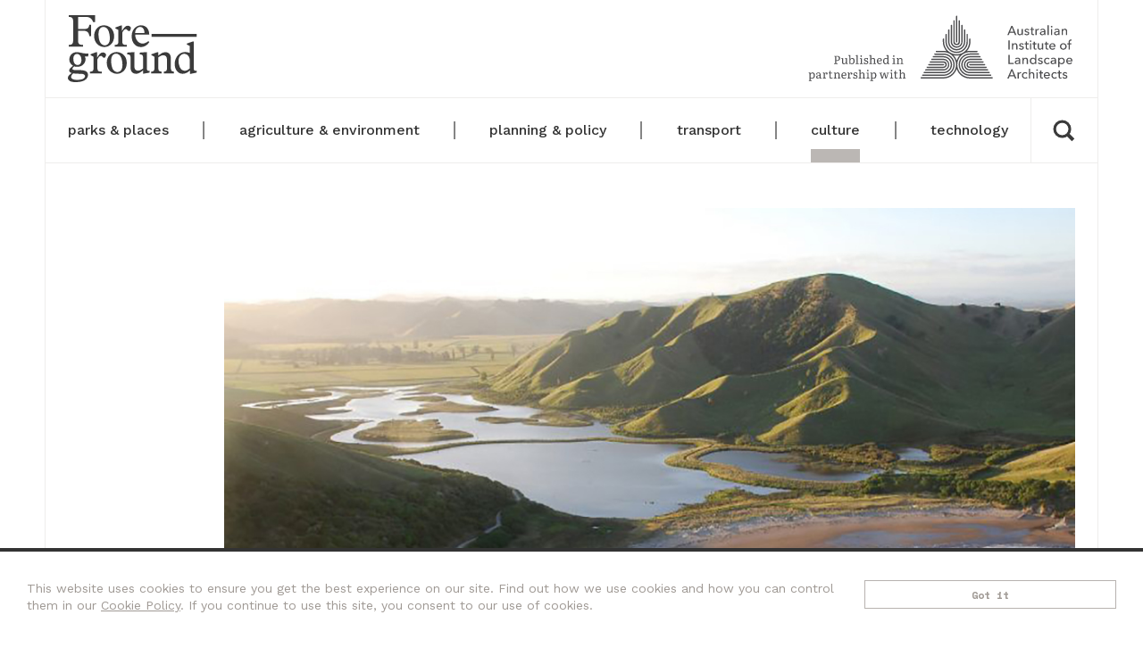

--- FILE ---
content_type: text/html; charset=UTF-8
request_url: https://www.foreground.com.au/culture/listen-first-look-closely-thomas-woltz-landscape-architecture/
body_size: 13857
content:
<!DOCTYPE html>
<html class="no-js" lang="en">
<head>
	<meta charset="UTF-8">
	<meta name="viewport" content="width=device-width, initial-scale=1, minimum-scale=1">
	<meta name="theme-color" content="#333333">
	<link rel="manifest" href="https://www.foreground.com.au/app/themes/foreground/manifest.json">
	<link rel="apple-touch-icon" href="https://www.foreground.com.au/app/themes/foreground/assets/dist/images/apple-touch-icon-fe525a246c.png">
	<meta name='robots' content='max-image-preview:large' />

	<!-- This site is optimized with the Yoast SEO plugin v15.4 - https://yoast.com/wordpress/plugins/seo/ -->
	<title>“Listen first, and look closely”: Thomas Woltz on storytelling and landscape architecture</title>
	<meta name="description" content="Thomas Woltz wants to bin the binary opposition between &quot;city&quot; and “nature”. For him, they&#039;re one and the same." />
	<meta name="robots" content="index, follow, max-snippet:-1, max-image-preview:large, max-video-preview:-1" />
	<link rel="canonical" href="https://www.foreground.com.au/culture/listen-first-look-closely-thomas-woltz-landscape-architecture/" />
	<meta property="og:locale" content="en_US" />
	<meta property="og:type" content="article" />
	<meta property="og:title" content="“Listen first, and look closely”: Thomas Woltz on storytelling and landscape architecture" />
	<meta property="og:description" content="Thomas Woltz wants to bin the binary opposition between &quot;city&quot; and “nature”. For him, they&#039;re one and the same." />
	<meta property="og:url" content="https://www.foreground.com.au/culture/listen-first-look-closely-thomas-woltz-landscape-architecture/" />
	<meta property="og:site_name" content="Foreground" />
	<meta property="article:published_time" content="2017-04-20T04:28:29+00:00" />
	<meta property="article:modified_time" content="2020-04-15T07:52:22+00:00" />
	<meta property="og:image" content="https://www.foreground.com.au/app/uploads/2017/04/2012_Orongo_310_med_crop_LEAD.jpg" />
	<meta property="og:image:width" content="1034" />
	<meta property="og:image:height" content="528" />
	<meta name="twitter:card" content="summary" />
	<meta name="twitter:label1" content="Written by">
	<meta name="twitter:data1" content="Foreground editor">
	<script type="application/ld+json" class="yoast-schema-graph">{"@context":"https://schema.org","@graph":[{"@type":"WebSite","@id":"https://www.foreground.com.au/#website","url":"https://www.foreground.com.au/","name":"Foreground","description":"Cities, places and the people who make them","potentialAction":[{"@type":"SearchAction","target":"https://www.foreground.com.au/?s={search_term_string}","query-input":"required name=search_term_string"}],"inLanguage":"en-US"},{"@type":"ImageObject","@id":"https://www.foreground.com.au/culture/listen-first-look-closely-thomas-woltz-landscape-architecture/#primaryimage","inLanguage":"en-US","url":"https://www.foreground.com.au/app/uploads/2017/04/2012_Orongo_310_med_crop_LEAD.jpg","width":1034,"height":528,"caption":"Orongo Station, New Zealand"},{"@type":"WebPage","@id":"https://www.foreground.com.au/culture/listen-first-look-closely-thomas-woltz-landscape-architecture/#webpage","url":"https://www.foreground.com.au/culture/listen-first-look-closely-thomas-woltz-landscape-architecture/","name":"\u201cListen first, and look closely\u201d: Thomas Woltz on storytelling and landscape architecture","isPartOf":{"@id":"https://www.foreground.com.au/#website"},"primaryImageOfPage":{"@id":"https://www.foreground.com.au/culture/listen-first-look-closely-thomas-woltz-landscape-architecture/#primaryimage"},"datePublished":"2017-04-20T04:28:29+00:00","dateModified":"2020-04-15T07:52:22+00:00","author":{"@id":"https://www.foreground.com.au/#/schema/person/fa4b011b08962ad497757f15bbbd6263"},"description":"Thomas Woltz wants to bin the binary opposition between \"city\" and \u201cnature\u201d. For him, they're one and the same.","inLanguage":"en-US","potentialAction":[{"@type":"ReadAction","target":["https://www.foreground.com.au/culture/listen-first-look-closely-thomas-woltz-landscape-architecture/"]}]},{"@type":"Person","@id":"https://www.foreground.com.au/#/schema/person/fa4b011b08962ad497757f15bbbd6263","name":"Foreground editor","image":{"@type":"ImageObject","@id":"https://www.foreground.com.au/#personlogo","inLanguage":"en-US","url":"https://secure.gravatar.com/avatar/940e470a538698dd1fb52bb8db36c711?s=96&d=mm&r=g","caption":"Foreground editor"}}]}</script>
	<!-- / Yoast SEO plugin. -->


<link rel='dns-prefetch' href='//www.google.com' />
<link rel='dns-prefetch' href='//fonts.googleapis.com' />
<link rel='preconnect' href='//www.gstatic.com' />
<link rel='stylesheet' id='classic-theme-styles-css' href='https://www.foreground.com.au/wp/wp-includes/css/classic-themes.min.css?ver=6.2.8' type='text/css' media='all' />
<style id='global-styles-inline-css' type='text/css'>
body{--wp--preset--color--black: #000000;--wp--preset--color--cyan-bluish-gray: #abb8c3;--wp--preset--color--white: #ffffff;--wp--preset--color--pale-pink: #f78da7;--wp--preset--color--vivid-red: #cf2e2e;--wp--preset--color--luminous-vivid-orange: #ff6900;--wp--preset--color--luminous-vivid-amber: #fcb900;--wp--preset--color--light-green-cyan: #7bdcb5;--wp--preset--color--vivid-green-cyan: #00d084;--wp--preset--color--pale-cyan-blue: #8ed1fc;--wp--preset--color--vivid-cyan-blue: #0693e3;--wp--preset--color--vivid-purple: #9b51e0;--wp--preset--gradient--vivid-cyan-blue-to-vivid-purple: linear-gradient(135deg,rgba(6,147,227,1) 0%,rgb(155,81,224) 100%);--wp--preset--gradient--light-green-cyan-to-vivid-green-cyan: linear-gradient(135deg,rgb(122,220,180) 0%,rgb(0,208,130) 100%);--wp--preset--gradient--luminous-vivid-amber-to-luminous-vivid-orange: linear-gradient(135deg,rgba(252,185,0,1) 0%,rgba(255,105,0,1) 100%);--wp--preset--gradient--luminous-vivid-orange-to-vivid-red: linear-gradient(135deg,rgba(255,105,0,1) 0%,rgb(207,46,46) 100%);--wp--preset--gradient--very-light-gray-to-cyan-bluish-gray: linear-gradient(135deg,rgb(238,238,238) 0%,rgb(169,184,195) 100%);--wp--preset--gradient--cool-to-warm-spectrum: linear-gradient(135deg,rgb(74,234,220) 0%,rgb(151,120,209) 20%,rgb(207,42,186) 40%,rgb(238,44,130) 60%,rgb(251,105,98) 80%,rgb(254,248,76) 100%);--wp--preset--gradient--blush-light-purple: linear-gradient(135deg,rgb(255,206,236) 0%,rgb(152,150,240) 100%);--wp--preset--gradient--blush-bordeaux: linear-gradient(135deg,rgb(254,205,165) 0%,rgb(254,45,45) 50%,rgb(107,0,62) 100%);--wp--preset--gradient--luminous-dusk: linear-gradient(135deg,rgb(255,203,112) 0%,rgb(199,81,192) 50%,rgb(65,88,208) 100%);--wp--preset--gradient--pale-ocean: linear-gradient(135deg,rgb(255,245,203) 0%,rgb(182,227,212) 50%,rgb(51,167,181) 100%);--wp--preset--gradient--electric-grass: linear-gradient(135deg,rgb(202,248,128) 0%,rgb(113,206,126) 100%);--wp--preset--gradient--midnight: linear-gradient(135deg,rgb(2,3,129) 0%,rgb(40,116,252) 100%);--wp--preset--duotone--dark-grayscale: url('#wp-duotone-dark-grayscale');--wp--preset--duotone--grayscale: url('#wp-duotone-grayscale');--wp--preset--duotone--purple-yellow: url('#wp-duotone-purple-yellow');--wp--preset--duotone--blue-red: url('#wp-duotone-blue-red');--wp--preset--duotone--midnight: url('#wp-duotone-midnight');--wp--preset--duotone--magenta-yellow: url('#wp-duotone-magenta-yellow');--wp--preset--duotone--purple-green: url('#wp-duotone-purple-green');--wp--preset--duotone--blue-orange: url('#wp-duotone-blue-orange');--wp--preset--font-size--small: 13px;--wp--preset--font-size--medium: 20px;--wp--preset--font-size--large: 36px;--wp--preset--font-size--x-large: 42px;--wp--preset--spacing--20: 0.44rem;--wp--preset--spacing--30: 0.67rem;--wp--preset--spacing--40: 1rem;--wp--preset--spacing--50: 1.5rem;--wp--preset--spacing--60: 2.25rem;--wp--preset--spacing--70: 3.38rem;--wp--preset--spacing--80: 5.06rem;--wp--preset--shadow--natural: 6px 6px 9px rgba(0, 0, 0, 0.2);--wp--preset--shadow--deep: 12px 12px 50px rgba(0, 0, 0, 0.4);--wp--preset--shadow--sharp: 6px 6px 0px rgba(0, 0, 0, 0.2);--wp--preset--shadow--outlined: 6px 6px 0px -3px rgba(255, 255, 255, 1), 6px 6px rgba(0, 0, 0, 1);--wp--preset--shadow--crisp: 6px 6px 0px rgba(0, 0, 0, 1);}:where(.is-layout-flex){gap: 0.5em;}body .is-layout-flow > .alignleft{float: left;margin-inline-start: 0;margin-inline-end: 2em;}body .is-layout-flow > .alignright{float: right;margin-inline-start: 2em;margin-inline-end: 0;}body .is-layout-flow > .aligncenter{margin-left: auto !important;margin-right: auto !important;}body .is-layout-constrained > .alignleft{float: left;margin-inline-start: 0;margin-inline-end: 2em;}body .is-layout-constrained > .alignright{float: right;margin-inline-start: 2em;margin-inline-end: 0;}body .is-layout-constrained > .aligncenter{margin-left: auto !important;margin-right: auto !important;}body .is-layout-constrained > :where(:not(.alignleft):not(.alignright):not(.alignfull)){max-width: var(--wp--style--global--content-size);margin-left: auto !important;margin-right: auto !important;}body .is-layout-constrained > .alignwide{max-width: var(--wp--style--global--wide-size);}body .is-layout-flex{display: flex;}body .is-layout-flex{flex-wrap: wrap;align-items: center;}body .is-layout-flex > *{margin: 0;}:where(.wp-block-columns.is-layout-flex){gap: 2em;}.has-black-color{color: var(--wp--preset--color--black) !important;}.has-cyan-bluish-gray-color{color: var(--wp--preset--color--cyan-bluish-gray) !important;}.has-white-color{color: var(--wp--preset--color--white) !important;}.has-pale-pink-color{color: var(--wp--preset--color--pale-pink) !important;}.has-vivid-red-color{color: var(--wp--preset--color--vivid-red) !important;}.has-luminous-vivid-orange-color{color: var(--wp--preset--color--luminous-vivid-orange) !important;}.has-luminous-vivid-amber-color{color: var(--wp--preset--color--luminous-vivid-amber) !important;}.has-light-green-cyan-color{color: var(--wp--preset--color--light-green-cyan) !important;}.has-vivid-green-cyan-color{color: var(--wp--preset--color--vivid-green-cyan) !important;}.has-pale-cyan-blue-color{color: var(--wp--preset--color--pale-cyan-blue) !important;}.has-vivid-cyan-blue-color{color: var(--wp--preset--color--vivid-cyan-blue) !important;}.has-vivid-purple-color{color: var(--wp--preset--color--vivid-purple) !important;}.has-black-background-color{background-color: var(--wp--preset--color--black) !important;}.has-cyan-bluish-gray-background-color{background-color: var(--wp--preset--color--cyan-bluish-gray) !important;}.has-white-background-color{background-color: var(--wp--preset--color--white) !important;}.has-pale-pink-background-color{background-color: var(--wp--preset--color--pale-pink) !important;}.has-vivid-red-background-color{background-color: var(--wp--preset--color--vivid-red) !important;}.has-luminous-vivid-orange-background-color{background-color: var(--wp--preset--color--luminous-vivid-orange) !important;}.has-luminous-vivid-amber-background-color{background-color: var(--wp--preset--color--luminous-vivid-amber) !important;}.has-light-green-cyan-background-color{background-color: var(--wp--preset--color--light-green-cyan) !important;}.has-vivid-green-cyan-background-color{background-color: var(--wp--preset--color--vivid-green-cyan) !important;}.has-pale-cyan-blue-background-color{background-color: var(--wp--preset--color--pale-cyan-blue) !important;}.has-vivid-cyan-blue-background-color{background-color: var(--wp--preset--color--vivid-cyan-blue) !important;}.has-vivid-purple-background-color{background-color: var(--wp--preset--color--vivid-purple) !important;}.has-black-border-color{border-color: var(--wp--preset--color--black) !important;}.has-cyan-bluish-gray-border-color{border-color: var(--wp--preset--color--cyan-bluish-gray) !important;}.has-white-border-color{border-color: var(--wp--preset--color--white) !important;}.has-pale-pink-border-color{border-color: var(--wp--preset--color--pale-pink) !important;}.has-vivid-red-border-color{border-color: var(--wp--preset--color--vivid-red) !important;}.has-luminous-vivid-orange-border-color{border-color: var(--wp--preset--color--luminous-vivid-orange) !important;}.has-luminous-vivid-amber-border-color{border-color: var(--wp--preset--color--luminous-vivid-amber) !important;}.has-light-green-cyan-border-color{border-color: var(--wp--preset--color--light-green-cyan) !important;}.has-vivid-green-cyan-border-color{border-color: var(--wp--preset--color--vivid-green-cyan) !important;}.has-pale-cyan-blue-border-color{border-color: var(--wp--preset--color--pale-cyan-blue) !important;}.has-vivid-cyan-blue-border-color{border-color: var(--wp--preset--color--vivid-cyan-blue) !important;}.has-vivid-purple-border-color{border-color: var(--wp--preset--color--vivid-purple) !important;}.has-vivid-cyan-blue-to-vivid-purple-gradient-background{background: var(--wp--preset--gradient--vivid-cyan-blue-to-vivid-purple) !important;}.has-light-green-cyan-to-vivid-green-cyan-gradient-background{background: var(--wp--preset--gradient--light-green-cyan-to-vivid-green-cyan) !important;}.has-luminous-vivid-amber-to-luminous-vivid-orange-gradient-background{background: var(--wp--preset--gradient--luminous-vivid-amber-to-luminous-vivid-orange) !important;}.has-luminous-vivid-orange-to-vivid-red-gradient-background{background: var(--wp--preset--gradient--luminous-vivid-orange-to-vivid-red) !important;}.has-very-light-gray-to-cyan-bluish-gray-gradient-background{background: var(--wp--preset--gradient--very-light-gray-to-cyan-bluish-gray) !important;}.has-cool-to-warm-spectrum-gradient-background{background: var(--wp--preset--gradient--cool-to-warm-spectrum) !important;}.has-blush-light-purple-gradient-background{background: var(--wp--preset--gradient--blush-light-purple) !important;}.has-blush-bordeaux-gradient-background{background: var(--wp--preset--gradient--blush-bordeaux) !important;}.has-luminous-dusk-gradient-background{background: var(--wp--preset--gradient--luminous-dusk) !important;}.has-pale-ocean-gradient-background{background: var(--wp--preset--gradient--pale-ocean) !important;}.has-electric-grass-gradient-background{background: var(--wp--preset--gradient--electric-grass) !important;}.has-midnight-gradient-background{background: var(--wp--preset--gradient--midnight) !important;}.has-small-font-size{font-size: var(--wp--preset--font-size--small) !important;}.has-medium-font-size{font-size: var(--wp--preset--font-size--medium) !important;}.has-large-font-size{font-size: var(--wp--preset--font-size--large) !important;}.has-x-large-font-size{font-size: var(--wp--preset--font-size--x-large) !important;}
.wp-block-navigation a:where(:not(.wp-element-button)){color: inherit;}
:where(.wp-block-columns.is-layout-flex){gap: 2em;}
.wp-block-pullquote{font-size: 1.5em;line-height: 1.6;}
</style>
<link rel='stylesheet' id='foreground-fonts-css' href='//fonts.googleapis.com/css?family=Literata:400,400i,700|Space+Mono:400,400i,700,700i|Work+Sans:300,400,500,600,700' type='text/css' media='all' />
<link rel='stylesheet' id='foreground-styles-css' href='https://www.foreground.com.au/app/themes/foreground/assets/dist/styles/theme-7b7569b109.css' type='text/css' media='all' />
<script type='text/javascript' src='https://www.foreground.com.au/wp/wp-includes/js/jquery/jquery.min.js?ver=3.6.4' id='jquery-core-js'></script>
<script type='text/javascript' src='https://www.foreground.com.au/wp/wp-includes/js/jquery/jquery-migrate.min.js?ver=3.4.0' id='jquery-migrate-js'></script>
<style type="text/css">0</style>	<!-- Google Tag Manager -->
	<script>(function(w,d,s,l,i){w[l]=w[l]||[];w[l].push({'gtm.start':
	new Date().getTime(),event:'gtm.js'});var f=d.getElementsByTagName(s)[0],
	j=d.createElement(s),dl=l!='dataLayer'?'&l='+l:'';j.async=true;j.src=
	'https://www.googletagmanager.com/gtm.js?id='+i+dl;f.parentNode.insertBefore(j,f);
	})(window,document,'script','dataLayer','GTM-5RXX4PS');</script>
	<!-- End Google Tag Manager -->
	<script type="application/ld+json">{"@context":"http:\/\/schema.org","@type":"NewsArticle","headline":"\u201cListen first, and look closely\u201d: Thomas Woltz on storytelling and landscape architecture","description":"","mainEntityOfPage":{"@type":"WebPage","@id":"https:\/\/www.foreground.com.au\/culture\/listen-first-look-closely-thomas-woltz-landscape-architecture\/"},"publisher":{"@type":"Organization","name":"Foreground","logo":{"@type":"ImageObject","url":"https:\/\/www.foreground.com.au\/app\/themes\/foreground\/assets\/dist\/images\/foreground-amp-846a696b4d.png","width":115,"height":60}},"datePublished":"2017-04-20T15:28:29+11:00","dateModified":"2020-04-15T18:52:22+11:00","image":["https:\/\/www.foreground.com.au\/app\/uploads\/2017\/04\/2012_Orongo_310_med_crop_LEAD.jpg"],"author":{"@type":"Person","name":"Foreground"}}</script>	<script async src="https://securepubads.g.doubleclick.net/tag/js/gpt.js"></script>
	<script>
		var googletag = googletag || {};
		googletag.cmd = googletag.cmd || [];
	</script>
		<script>
	!function(f,b,e,v,n,t,s){if(f.fbq)return;n=f.fbq=function(){n.callMethod?
	n.callMethod.apply(n,arguments):n.queue.push(arguments)};if(!f._fbq)f._fbq=n;
	n.push=n;n.loaded=!0;n.version='2.0';n.queue=[];t=b.createElement(e);t.async=!0;
	t.src=v;s=b.getElementsByTagName(e)[0];s.parentNode.insertBefore(t,s)}(window,
	document,'script','https://connect.facebook.net/en_US/fbevents.js');
	fbq('init', '1045867915549731');
	fbq('track', 'PageView');
	</script>
	</head>
<body class="theme--stories">
		<noscript>
		<iframe src="https://www.googletagmanager.com/ns.html?id=GTM-5RXX4PS" height="0" width="0" style="display:none;visibility:hidden"></iframe>
		<img height="1" width="1" style="display:none" src="https://www.facebook.com/tr?id=1045867915549731&ev=PageView&noscript=1"/>
	</noscript>
		<header class="header" id="header" role="banner">
		<div class="section">
			<nav class="navbar" id="navbar">
				<div class="navbar-logos">
					<div class="navbar-masthead" id="navbar-masthead"><a href="https://www.foreground.com.au/"><img src="https://www.foreground.com.au/app/themes/foreground/assets/dist/images/foreground-f00ff5a135.svg" alt="Foreground" /></a></div>					<button id="navbar-burger" class="navbar-burger" aria-controls="navbar-wrapper" aria-expanded="false">
						<span class="screenReaderText">Open Menu</span>
						<span class="navbar-burger-patty"></span>
					</button>
					<a class="navbar-ailaLogo-wrapper" href="https://www.aila.org.au" target="_blank">
						<img class="navbar-ailaLogo" src="https://www.foreground.com.au/app/themes/foreground/assets/dist/images/aila-107a3b638d.svg" alt="">
					</a>
				</div>
				<div class="navbar-wrapper" id="navbar-wrapper" aria-hidden="true">
					<ul id="navMain" class="navMain"><li><a href="https://www.foreground.com.au/parks-places/">parks &#038; places</a></li>
<li><a href="https://www.foreground.com.au/agriculture-environment/">agriculture &#038; environment</a></li>
<li><a href="https://www.foreground.com.au/planning-policy/">planning &#038; policy</a></li>
<li><a href="https://www.foreground.com.au/transport/">transport</a></li>
<li class="active "><a href="https://www.foreground.com.au/culture/">culture</a></li>
<li><a href="https://www.foreground.com.au/technology/">technology</a></li>
</ul>					<div class="navbar-search" id="navbar-search">
						<form role="search" method="get" action="/">
							<label for="searchBar-input" class="navbar-search-toggle" id="navbar-search-toggle" aria-controls="searchBar" aria-expanded="false" role="button">
								<svg class="svgIcon svgIcon--search" aria-labelledby="title-39a2e775-0752-4f95-a56a-5395b3d0591a"><title id="title-39a2e775-0752-4f95-a56a-5395b3d0591a">search</title><use xlink:href="https://www.foreground.com.au/app/themes/foreground/assets/dist/images/sprite-e8cc671f4a.symbol.svg#search" /></svg>							</label>
							<div class="searchBar section" id="searchBar" aria-hidden="true">
								<div class="searchBar-wrapper container container--norule">
									<div class="searchBar-formGroup">
										<input type="text" name="s" class="searchBar-input" id="searchBar-input" placeholder="What are you looking for?">
									</div>
									<button class="btnNaked searchBar-submit">Search</button>
									<button type="button" class="btnNaked searchBar-close" aria-controls="searchBar" aria-expanded="false"><svg class="svgIcon svgIcon--close" aria-labelledby="title-7a33f665-40ec-496f-886f-e7e81d514c7f"><title id="title-7a33f665-40ec-496f-886f-e7e81d514c7f">close</title><use xlink:href="https://www.foreground.com.au/app/themes/foreground/assets/dist/images/sprite-e8cc671f4a.symbol.svg#close" /></svg></button>
								</div>
							</div>
						</form>
						<div class="navbar-search-overlay"></div>
					</div>
					<div class="navbar-wrapper-footer">
						<div class="subscribeMobile">
							<button id="signupNudgeButton">Subscribe to Enews</button>
						</div>
						<div class="socialLinks">
							<a href="https://twitter.com/foregroundnews" target="_blank" rel="noopener"><svg class="svgIcon svgIcon--twitter" aria-labelledby="title-1328b5ae-aa3c-4fa7-a61d-0bfefce02a52"><title id="title-1328b5ae-aa3c-4fa7-a61d-0bfefce02a52">twitter</title><use xlink:href="https://www.foreground.com.au/app/themes/foreground/assets/dist/images/sprite-e8cc671f4a.symbol.svg#twitter" /></svg></a>
							<a href="https://www.facebook.com/ForegroundNews/" target="_blank" rel="noopener"><svg class="svgIcon svgIcon--facebook" aria-labelledby="title-caa9df2a-5f3f-4c2a-bf05-e452c5462048"><title id="title-caa9df2a-5f3f-4c2a-bf05-e452c5462048">facebook</title><use xlink:href="https://www.foreground.com.au/app/themes/foreground/assets/dist/images/sprite-e8cc671f4a.symbol.svg#facebook" /></svg></a>
							<a href="https://www.instagram.com/ForegroundNews/" target="_blank" rel="noopener"><svg class="svgIcon svgIcon--instagram" aria-labelledby="title-419143b9-c519-425e-8adb-be1d000b2dbd"><title id="title-419143b9-c519-425e-8adb-be1d000b2dbd">instagram</title><use xlink:href="https://www.foreground.com.au/app/themes/foreground/assets/dist/images/sprite-e8cc671f4a.symbol.svg#instagram" /></svg></a>
						</div>
						<button for="searchBar-input" class="navbar-mobileSearchToggle" aria-controls="searchBar" aria-expanded="false">
							<svg class="svgIcon svgIcon--search" aria-labelledby="title-31fac584-458d-4f4c-95f5-576605bec9ae"><title id="title-31fac584-458d-4f4c-95f5-576605bec9ae">search</title><use xlink:href="https://www.foreground.com.au/app/themes/foreground/assets/dist/images/sprite-e8cc671f4a.symbol.svg#search" /></svg>						</button>
						<div class="siteLinks">
							<a href="/events">Events</a>
							<a href="/about">About</a>
						</div>
					</div>
				</div>
			</nav>
		</div>
	</header>
	<main class="main" id="main">

		<div class="story">
			<div class="section">
				<div class="container">
					<div class="story-header row">
						<figure class="story-featureImage">
							<img width="1024" height="523" src="[data-uri]" class="lazyload wp-post-image" alt="Orongo Station, New Zealand" decoding="async" data-src="https://www.foreground.com.au/app/uploads/2017/04/2012_Orongo_310_med_crop_LEAD.jpg" /><figcaption class="story-featureImage-caption caption">Orongo Station, New Zealand</figcaption>						</figure>
						<div class="story-body">
														<div class="story-tag">
								<a class="tag" href="https://www.foreground.com.au/culture/" style="background-color:#921128">Culture</a>							</div>
							<h1 class="story-title heading1">“Listen first, and look closely”: Thomas Woltz on storytelling and landscape architecture</h1>
														<div class="story-excerpt lead">
								<p>Thomas Woltz wants to bin the binary opposition between &#8220;city&#8221; and “nature”. For him, they&#8217;re one and the same. The US-based landscape architect talks with Foreground about the importance of revealing landscape&#8217;s hidden cultural histories and championing its democratic potential.</p>
							</div>
													</div>
												<div class="story-meta">
							<dl class="details info story-meta-item">
								<dt class="details-title">Writer</dt><dd class="details-item"><span class="postMeta-contributor"><em></em><a href="https://www.foreground.com.au/contributors/foreground/" rel="tag">Foreground</a></span></dd><dt class="details-title">Imagery</dt><dd class="details-item">Multiple sources</dd><dt class="details-title">Posted on</dt><dd class="details-item">April 20, 2017</dd>							</dl>
							<div class="story-share">
								<button class="story-share-toggle story-meta-item btnNaked" id="story-share-toggle" aria-controls="story-share-nav" aria-expanded="false">Share this article</button>
								<ul class="socialShare" id="story-share-nav" aria-hidden="true">
									<li><a href="https://twitter.com/intent/tweet?text=%E2%80%9CListen%20first%2C%20and%20look%20closely%E2%80%9D%3A%20Thomas%20Woltz%20on%20storytelling%20and%20landscape%20architecture&#038;url=https://www.foreground.com.au/culture/listen-first-look-closely-thomas-woltz-landscape-architecture/"><svg class="svgIcon svgIcon--twitter" aria-labelledby="title-e13fc858-700f-48a2-9bb7-d8e52946826d"><title id="title-e13fc858-700f-48a2-9bb7-d8e52946826d">twitter</title><use xlink:href="https://www.foreground.com.au/app/themes/foreground/assets/dist/images/sprite-e8cc671f4a.symbol.svg#twitter" /></svg></a></li>
									<li><a href=""><svg class="svgIcon svgIcon--facebook" aria-labelledby="title-02af36eb-a306-4a2f-9d6f-fa89bee4093b"><title id="title-02af36eb-a306-4a2f-9d6f-fa89bee4093b">facebook</title><use xlink:href="https://www.foreground.com.au/app/themes/foreground/assets/dist/images/sprite-e8cc671f4a.symbol.svg#facebook" /></svg></a></li>
									<li><a href="mailto:?subject=%E2%80%9CListen%20first%2C%20and%20look%20closely%E2%80%9D%3A%20Thomas%20Woltz%20on%20storytelling%20and%20landscape%20architecture&#038;body=Article:%20https://www.foreground.com.au/culture/listen-first-look-closely-thomas-woltz-landscape-architecture/"><svg class="svgIcon svgIcon--mail" aria-labelledby="title-b7ee3b36-5634-466e-b89a-1b95a2289519"><title id="title-b7ee3b36-5634-466e-b89a-1b95a2289519">mail</title><use xlink:href="https://www.foreground.com.au/app/themes/foreground/assets/dist/images/sprite-e8cc671f4a.symbol.svg#mail" /></svg></a></li>
								</ul>
							</div>
						</div>
											</div>
				</div>
			</div>
			<div class="section">
				<div class="container">
					<div class="row row--justifyEnd">
						<div class="story-body">
							<div id="articleAd" class="adunit adunit--article lazyload" data-zone="fg_article"></div>
							<div class="story-media">
	<p><a href="https://www.foreground.com.au/tag/urban-ecology-special/"><span style="color: #009b9f;font-family: 'Work Sans', sans-serif;text-decoration: none;font-size: 16px;font-style: italic;margin-bottom: 16px;padding: 8px 0;border-bottom: #009b9f 24px solid;display: block">This article is part of Foreground&#8217;s Urban Ecology special</span></a></p>
</div>

<div class="story-text content content--story">
	<p>Thomas Woltz’s Nelson Byrd Woltz Landscape Architects describes its projects as a “body of work that integrates the beauty and function of built form and craftsmanship”. What’s missing there is the practice’s role in curating history. Over 19 years, it has been tasked with expansive projects dealing with literal and figurative historical layers for clients and countries alike.</p>
<p>Right now, <a href="http://www.nbwla.com/">Nelson Byrd Woltz Landscape Architects</a> are tasked with creating a living garden over Manhattan’s rail yards, and over in Australasia, they repaired a Kiwi coastal headland that witnessed the migration of the Maori and British to the long white cloud.</p>
<p>Initially trained as an architect, Woltz says his turn toward landscape architecture was inspired by its potential to develop “resplendent, high-functioning ecoystems”, as opposed to a building’s “long journey back to dust”. While under the stewardship of the University of Virginia’s then-architecture dean William McDonough, Woltz was introduced to design that carefully understood its sense of place, “its climate, site, regional materials and culture”, with the work of Glenn Murcutt on high rotation.</p>
<p>While there are plans afoot to open an Australian office – and a current Tasmanian project in the works ­– Woltz had a chat to <em>Foreground </em>expanding on his perspectives on landscape architecture&#8217;s role in championing genuinely democratic public spaces and his &#8220;eco-humanist&#8221; approach to design.</p>
<p><strong><em>Foreground</em></strong><strong>:</strong> The distinction between ‘landscape architecture’ and architecture has been a fairly recent one. You could argue it’s more pronounced because of professionalisation. Do you find this distinction useful?</p>
<p><strong>Thomas Woltz:</strong> Yes, because I wish we were trained to know how to use the tools of the other profession better. I wish both architects and landscape architects were taught the need for a very healthy and respectful collaboration across discipline boundaries. But I think there is plenty to keep people busy for three or four years of graduate studies to become professional. There would be a lot of material to try to convey in one master&#8217;s program.</p>
<p><strong>FG:</strong> Previously, you&#8217;ve talked about humanism as being the beginning point of design for you, while also talking about your practice’s ecologically regenerative approach. Is there a tension between a human-centred approach to design and this idea of “ecological restoration”?</p>
<p><strong>TW:</strong> No. The humanism with which we practice is a humanism seeing our species as part of nature, and therefore part of an ecosystem. This binary construct of “city versus nature” has harmed us. When you start to think of a city as a living organism that has a metabolism – the raindrop that falls being connected to the street, to the parks, to the sewer lines, the drainage ways to the river, to the sea – you start to see it as connected, just like the arteries of the human body.</p>
</div>
<div class="story-quote">
	<blockquote class="twitterQuote">
		<a href="https://twitter.com/intent/tweet?text=This%20binary%20construct%20of%20%E2%80%9Ccity%20versus%20nature%E2%80%9D%20has%20harmed%20us.%20&#038;url=https://www.foreground.com.au/culture/listen-first-look-closely-thomas-woltz-landscape-architecture/" class="js-popup" data-width="600" data-height="280">
			<p>This binary construct of “city versus nature” has harmed us. </p>
			<svg class="svgIcon svgIcon--twitter" aria-labelledby="title-2b8ff3ce-1aa8-47cc-9dcb-a28e7fb2261b"><title id="title-2b8ff3ce-1aa8-47cc-9dcb-a28e7fb2261b">twitter</title><use xlink:href="https://www.foreground.com.au/app/themes/foreground/assets/dist/images/sprite-e8cc671f4a.symbol.svg#twitter" /></svg>		</a>
	</blockquote>
</div>
<div class="story-text content content--story">
	<p>We need to start thinking about the city in a different way, and it’s a much healthier mode of urbanism when we realise that everything’s connected. That&#8217;s why I think landscape architects are well suited to solving urban problems because they inherently think at a large-scale. They know that the natural world doesn’t care for ownership boundaries, and so we literally have to think outside the square daily. I feel that when someone who makes objects is asked to make a city, it sometimes can become a city of objects as opposed to a living city.</p>
</div>
<div class="story-gallery">
	<div class="gallery js-gallery">
		<div class="gallery-image"><img width="780" height="398" src="[data-uri]" class="lazyload" alt="Orongo Station, New Zealand. Image courtesy of NBW." decoding="async" loading="lazy" data-src="https://www.foreground.com.au/app/uploads/2017/04/226_NBW_ch4_0481A_CROP.jpg" /><p class="gallery-image-caption caption">Orongo Station, New Zealand. Image courtesy of NBW.</p></div><div class="gallery-image"><img width="780" height="398" src="[data-uri]" class="lazyload" alt="Orongo Station remains a working agricultural landscape. Image courtesy of NBW." decoding="async" loading="lazy" data-src="https://www.foreground.com.au/app/uploads/2017/04/2011_Orongo_261_CROP.jpg" /><p class="gallery-image-caption caption">Orongo Station remains a working agricultural landscape. Image courtesy of NBW.</p></div><div class="gallery-image"><img width="780" height="398" src="[data-uri]" class="lazyload" alt="NBW planted 500,000 trees to reforest the site as part of the Orongo Station masterplan. Image courtesy of NBW." decoding="async" loading="lazy" data-src="https://www.foreground.com.au/app/uploads/2017/04/2012_Orongo_271_CROP.jpg" /><p class="gallery-image-caption caption">NBW planted 500,000 trees to reforest the site as part of the Orongo Station masterplan. Image courtesy of NBW. </p></div><div class="gallery-image"><img width="780" height="398" src="[data-uri]" class="lazyload" alt="Over 75 Over 75 hectatres of fresh and saltwater wetlands were restored or reconstructed at Orongo Station. of fresh and saltwater wetlands were restored or reconstructed for this project. Image courtesy of NBW." decoding="async" loading="lazy" data-src="https://www.foreground.com.au/app/uploads/2017/04/2012_Orongo_312_med_CROP.jpg" /><p class="gallery-image-caption caption">Over 75 hectatres of fresh and saltwater wetlands were restored or reconstructed at Orongo Station. Image courtesy of NBW.</p></div>	</div>
</div>
<div class="story-text content content--story">
	<p><strong>FG:</strong> You have worked on two huge projects in New Zealand – <a href="http://www.nbwla.com/projects/farm/orongo-station-conservation-masterplan">Orongo Station</a> and <a href="http://www.nbwla.com/projects/boards/cornwall-park">Cornwall Park</a> more recently. Relative to North America, New Zealand could be considered remote – particularly Orongo Station as an ex-sheep station – so I’m curious as to how the commissions came about.</p>
<p><strong>TW:</strong> The client was actually someone I went to university with, whom I had already worked for in the US. He’s a passionate environmentalist, and when he and his wife purchased the land, they asked us if we wanted to be involved and propose ideas for such a rich landscape. Then we began to repair what farming does to a landscape of that nature, like draining wetlands, coastal headland erosion, and the clearing of temperate rainforests, among other things.</p>
<p>We did three other projects for American clients, one in the South Island, one in the North Island and then the Cornwall Park commission came about thanks to our prior New Zealand works.</p>
<p><strong>FG:</strong> How did these projects fare alongside agricultural practices?</p>
<p><strong>TW:</strong> My time in New Zealand taught me about large-scale reforestation. Cornwall Park gave me a precedent I now use in the states, that being the use of livestock to manage large-scale open spaces and public parks. Currently in the US you use noisy and polluting gang mowers, which aren’t great for wildlife and very disruptive when experiencing a park.</p>
<p>Typically in public parks it&#8217;s forbidden to do agriculture and so having livestock onsite technically tells authorities that we’re engaging in agricultural practices. We’re starting to get around that. Nashville’s park service has just hired us to look at two 500-acre parks and an 800-acre park that we’ve started on. By doing this, we hope to remind people of what “productive” landscapes are… I feel a lot of kids have absolutely no idea where their food comes from.</p>
<p>&nbsp;</p>
</div>
<div class="story-quote">
	<blockquote class="twitterQuote">
		<a href="https://twitter.com/intent/tweet?text=I%20feel%20a%20lot%20of%20kids%20have%20absolutely%20no%20idea%20where%20their%20food%20comes%20from.&#038;url=https://www.foreground.com.au/culture/listen-first-look-closely-thomas-woltz-landscape-architecture/" class="js-popup" data-width="600" data-height="280">
			<p>I feel a lot of kids have absolutely no idea where their food comes from.</p>
			<svg class="svgIcon svgIcon--twitter" aria-labelledby="title-eb3cde43-cc50-4972-8476-a37cdaf0b548"><title id="title-eb3cde43-cc50-4972-8476-a37cdaf0b548">twitter</title><use xlink:href="https://www.foreground.com.au/app/themes/foreground/assets/dist/images/sprite-e8cc671f4a.symbol.svg#twitter" /></svg>		</a>
	</blockquote>
</div>
<div class="story-text content content--story">
	<p><strong>FG:</strong> Do you feel the Orongo Station project has an impact beyond the site itself?</p>
<p><strong>TW:</strong> I mean, it’s important to remember that the site is where the British sighted what became New Zealand, but it’s also the landing site of early Maori migration so it’s witnessed two very important moments in New Zealand&#8217;s history. So in doing this project, we’ve had to bring a balance to both the land and its history. We are not in any way celebrating those specific dates or those specific moments, but these events shaped both the Pakeha and Maori history of the site.</p>
<p>But I don&#8217;t know how to answer that really.  My hope is that it is setting a positive example that people can look to and emulate. It&#8217;s really helpful for me to see a project realised when in the process, I wasn’t sure of how to do it in the first place – it’s a great example for me to refer back to… but if you find anybody who considers it of help, please tell me because that would make me very happy.</p>
</div>
<div class="story-gallery">
	<div class="gallery js-gallery">
		<div class="gallery-image"><img width="780" height="398" src="[data-uri]" class="lazyload" alt="One Tree Hill, Cornwall Park, Auckland." decoding="async" loading="lazy" data-src="https://www.foreground.com.au/app/uploads/2017/04/One_Tree_Hill_Auckland_March_2015_CROP.jpg" /><p class="gallery-image-caption caption">One Tree Hill, Cornwall Park, Auckland. </p></div><div class="gallery-image"><img width="780" height="398" src="[data-uri]" class="lazyload" alt="Thomas Woltz, image courtesy of the Australian Landscape Institute of Architects." decoding="async" loading="lazy" data-src="https://www.foreground.com.au/app/uploads/2017/04/thomas_woltz_ALIA_CROP.jpg" /><p class="gallery-image-caption caption">Thomas Woltz, image courtesy of the Australian Landscape Institute of Architects.</p></div><div class="gallery-image"><img width="780" height="398" src="[data-uri]" class="lazyload" alt="One Tree Hill, Cornwall Park, Auckland." decoding="async" loading="lazy" data-src="https://www.foreground.com.au/app/uploads/2017/04/5539451504_b1d085f274_b_CROP.jpg" /><p class="gallery-image-caption caption">One Tree Hill, Cornwall Park, Auckland.</p></div>	</div>
</div>
<div class="story-text content content--story">
	<p><strong>FG:</strong> At your <a href="https://www.aila.org.au/iMIS_Prod/AILAWeb/Commerce/Event_Display.aspx%3FEventKey=VIC3133Z%26WebsiteKey=44fe2fe0-5560-4283-981a-c15fe691b1d1">RMIT guest lecture</a>, you mentioned research is always the starting point in any of your design projects. Why is this so important?</p>
<p><strong>TW:</strong> Research gives you a considerate framework in which to approach a piece of land, it articulates the land’s story and informs how your contribution will sit in relation to what’s come before. A quick rule of thumb for any practitioner: before you invent the heroic gesture, you listen first, and you look closely.</p>
<p><strong>FG:</strong> Is it fair to say then, landscape design is a kind of storytelling?</p>
<p><strong>TW:</strong> Yeah absolutely, and I think in the landscape, so often important stories of the past have been muted or destroyed either through time or successive transformations. The landscape either evolves naturally or is forced to evolve to make it unrecognisable from what came before. But there is also another kind of transformation, and that is the erasure by who gets to tell history.</p>
<p>In the United States, there was a period after the Civil War where wealthy industrialists from the north would buy up land in the south because of the climate, the views and the beautiful, admittedly extraordinary, architecture of southern plantation homes. But in the process, they would erase every trace of the enslaved landscape: foreman’s buildings, slave cabins, slave quarters, smoke houses. All of these structures that were part of the enslaved people&#8217;s landscape were removed because they were not attractive. Of course, the industrialists from the north didn&#8217;t need to farm the land. Instead, there were horse farms and things like it. So that&#8217;s one group of people erasing and defining history in a particular way. By looking carefully at these different histories you at least become aware of the stories embedded in a site. As soon as you’re aware of these layers, you can amplify and show those stories that have become invisible.</p>
<p><strong>FG:</strong> In the lecture you presented a fantastic cross-section of a garden and trees on top of an active train yard. Obviously, a huge amount of hidden design and engineering allowed that to happen, while all the public will see is the planting. Would there be a value in making those hidden systems visible in some way?</p>
<p><strong>TW:</strong> The artefact below [a <a href="http://www.nbwla.com/projects/boards/public-square-and-gardens-hudson-yards">railyard built in 1985 </a>for train storage] is not really as compelling as our imaginations would lead us to believe. The way that we satisfied our curiosity with the site was to look back at what this edge had been, because the edge of Manhattan historically was between the Eastern and the Western yards… And that&#8217;s when we discovered, thanks to Jill Jones who was a historian that we consulted on the site, that this had been the site for drilling a tunnel that connected Manhattan and New Jersey for the first time in history.</p>
<p>Previously, people had to take boats across the mile-wide Hudson River because it was impractical to build a bridge in that era, the technological capability wasn’t there. The fact that our very creative marvel of engineering of today is allowing the site even to exist over the rail loft builds, which just so happen to sit on the tunnel’s drill site. And that&#8217;s when we had this idea of the double helix tower, allowing us to reveal layers of history without actually taking you on a tour of the underworld.</p>
<p><strong>FG:</strong> So is it fair to say there’s a fairly sophisticated subsurface engineering that needs to exist to keep the vegetation of the site alive?</p>
<p><strong>TW:</strong> Yes, it&#8217;s a pretty innovative system in and of itself. It’s a concrete slab but it is filled with coils of glycol. The glycol is cool and it super chills the slab so that the soil will be the natural temperature of the earth. The trees can then survive the heat generated by the trains below. So we are in a very thin situation where we have the bottom of the slab right above the roofs of the trains, and then an average seven-foot layer and then the surface. Without cooling, the heat generated below would overheat the soil.</p>
</div>
<div class="story-gallery">
	<div class="gallery js-gallery">
		<div class="gallery-image"><img width="780" height="398" src="[data-uri]" class="lazyload" alt="The Hudson Yards originally pictured. Image courtesy of NBW." decoding="async" loading="lazy" data-src="https://www.foreground.com.au/app/uploads/2017/04/bird_largeformat_web_CROP.jpg" /><p class="gallery-image-caption caption">The Hudson Yards originally pictured. Image courtesy of NBW.</p></div><div class="gallery-image"><img width="780" height="398" src="[data-uri]" class="lazyload" alt="Cross-section of the Hudson Yards project. Image courtesy of NBW." decoding="async" loading="lazy" data-src="https://www.foreground.com.au/app/uploads/2017/04/Landscape-Graphic-Horizontallarge_CROP.jpg" /><p class="gallery-image-caption caption">Cross-section of the Hudson Yards project. Image courtesy of NBW.</p></div><div class="gallery-image"><img width="780" height="398" src="[data-uri]" class="lazyload" alt="An artist&#039;s rendering of the Hudson Yards plaza. Image courtesy of NBW." decoding="async" loading="lazy" data-src="https://www.foreground.com.au/app/uploads/2017/04/RC001-273-Plaza_Entry_Vessel-03_CROP.jpg" /><p class="gallery-image-caption caption">An artist&#039;s rendering of the Hudson Yards plaza. Image courtesy of NBW.</p></div>	</div>
</div>
<div class="story-text content content--story">
	<p><strong>FG:</strong> I suppose I’m curious about at what cost is it to keep these living systems alive, and the considered process city planners need to have in place to nurture the scope for these environments.</p>
<p><strong>TW:</strong> A more positive way to have this discourse is that many American cities have grown without careful thought of the public realm. Many American cities have not left ideal space for roads, bicycles, parkways, greenways, street trees or sidewalks even. So you end up with a park desert in many major American cities, where good planning was set aside for developer profitability.</p>
<p>So what we’re seeing now is a little bit like Sydney’s Barangaroo, where cities haven&#8217;t thought ahead properly and have to innovate to create public space over existing infrastructure. We are doing a project in Atlanta, Georgia where there’s a nine-acre park proposed over an eight-lane freeway that runs through the middle of the city, and it is where a park needs to be, but we have to go to great expense to build public infrastructure on top of public infrastructure.</p>
<p>But it’s also quite inspiring that landscape architects are the ones leading the charge to return parks and public space back to the city.</p>
<p><strong>FG:</strong> The Hudson Yards project has copped a little bit of criticism for driving gentrification in the area. Is there any realistic prospect of a landscape architectural project actively working to ensure diversity amongst its user base?</p>
<p><strong>TW:</strong> One of the reasons we have turned so much of our portfolio to public parks is that these are our last democratic spaces, where money isn’t exchanged for access. It is incumbent upon us to push back against the over-programming of public parks. There are so many programs and things happening that you’re expected to pay for, in turn creating hierarchy within a park, that we have to be very vigilant about. The focus should be on making safe, open spaces and interventions that are culturally resonant with a locality.  Landscape architecture definitely an important role to play in standing up for those values.</p>
</div>
<div class="story-media">
	<p><a href="https://www.foreground.com.au/tag/urban-ecology-special/"><span style="color: #009b9f;font-family: 'Work Sans', sans-serif;text-decoration: none;font-size: 16px;font-style: italic;margin-bottom: 16px;padding: 8px 0;border-bottom: #009b9f 24px solid;display: block">This article is part of Foreground&#8217;s Urban Ecology special. Click here for more in the series</span></a></p>
</div>

							<div class="story-tags"><a class="btn btn--tag" href="https://www.foreground.com.au/tag/agriculture/">agriculture</a><a class="btn btn--tag" href="https://www.foreground.com.au/tag/landscape/">landscape</a><a class="btn btn--tag" href="https://www.foreground.com.au/tag/urban-ecology/">Urban Ecology</a><a class="btn btn--tag" href="https://www.foreground.com.au/tag/urban-ecology-special/">Urban Ecology special</a></div>						</div>
					</div>
						<div class="story-related">
		<div class="row row--noGutters row--md-padBottom-20 u-borderLeftRightMiddleThird">
			<h2 class="postGrid-title heading4">Related articles</h2>
							<div class="col-md-4">
					<div class="postPreview blockLink">
		<div class="postPreview-image u-ratio u-ratio--preview">
		<img width="390" height="220" src="https://www.foreground.com.au/app/uploads/2021/07/05_Place-Value-Ashfield-390x220.jpg" class="lazyload wp-post-image" alt="" decoding="async" loading="lazy" srcset="[data-uri]" sizes="(max-width: 390px) 100vw, 390px" data-srcset="https://www.foreground.com.au/app/uploads/2021/07/05_Place-Value-Ashfield-390x220.jpg 390w, https://www.foreground.com.au/app/uploads/2021/07/05_Place-Value-Ashfield-780x438.jpg 780w, https://www.foreground.com.au/app/uploads/2021/07/05_Place-Value-Ashfield-1024x576.jpg 1024w" />	</div>
	<div class="postPreview-tag">
		<a class="tag" href="https://www.foreground.com.au/culture/" style="background-color:#921128">Culture</a>	</div>
	<h2 class="postPreview-title heading3"><a href="https://www.foreground.com.au/culture/doing-density-differently-a-new-landscape-led-approach-to-infill-housing/" class="blockLink-url">“Doing density differently”: A new, landscape-led approach to infill housing</a></h2>
	<p class="postPreview-meta postMeta info">
		<span class="postMeta-contributor"><em>by </em><a href="https://www.foreground.com.au/contributors/daniel-jan-martin/" rel="tag">Daniel Jan Martin</a>, <a href="https://www.foreground.com.au/contributors/loren-holmes/" rel="tag">Loren Holmes</a>, <a href="https://www.foreground.com.au/contributors/rosie-halsmith/" rel="tag">Rosie Halsmith</a></span>—July 12, 2021	</p>
</div>
				</div>
								<div class="col-md-4">
					<div class="postPreview blockLink">
		<div class="postPreview-image u-ratio u-ratio--preview">
		<img width="390" height="220" src="https://www.foreground.com.au/app/uploads/2021/05/Sydney_Opera_house_3-e1621561969164-390x220.jpg" class="lazyload wp-post-image" alt="" decoding="async" loading="lazy" srcset="[data-uri]" sizes="(max-width: 390px) 100vw, 390px" data-srcset="https://www.foreground.com.au/app/uploads/2021/05/Sydney_Opera_house_3-e1621561969164-390x220.jpg 390w, https://www.foreground.com.au/app/uploads/2021/05/Sydney_Opera_house_3-e1621561969164-780x438.jpg 780w, https://www.foreground.com.au/app/uploads/2021/05/Sydney_Opera_house_3-e1621561969164-1024x576.jpg 1024w" />	</div>
	<div class="postPreview-tag">
		<a class="tag" href="https://www.foreground.com.au/culture/" style="background-color:#921128">Culture</a>	</div>
	<h2 class="postPreview-title heading3"><a href="https://www.foreground.com.au/culture/object-and-spirituality-building-on-country/" class="blockLink-url">Object and spirituality: Building on Country</a></h2>
	<p class="postPreview-meta postMeta info">
		<span class="postMeta-contributor"><em>by </em><a href="https://www.foreground.com.au/contributors/alison-page/" rel="tag">Alison Page</a></span>—May 21, 2021	</p>
</div>
				</div>
								<div class="col-md-4">
					<div class="postPreview blockLink">
		<div class="postPreview-image u-ratio u-ratio--preview">
		<img width="390" height="220" src="https://www.foreground.com.au/app/uploads/2021/05/Jan_Gehl_credit_Ashley_Bristowe_Highres-390x220.png" class="lazyload wp-post-image" alt="" decoding="async" loading="lazy" srcset="[data-uri]" sizes="(max-width: 390px) 100vw, 390px" data-srcset="https://www.foreground.com.au/app/uploads/2021/05/Jan_Gehl_credit_Ashley_Bristowe_Highres-390x220.png 390w, https://www.foreground.com.au/app/uploads/2021/05/Jan_Gehl_credit_Ashley_Bristowe_Highres-780x438.png 780w" />	</div>
	<div class="postPreview-tag">
		<a class="tag" href="https://www.foreground.com.au/culture/" style="background-color:#921128">Culture</a>	</div>
	<h2 class="postPreview-title heading3"><a href="https://www.foreground.com.au/culture/making-cities-for-people-with-jan-gehl/" class="blockLink-url">Making cities for people with Jan Gehl</a></h2>
	<p class="postPreview-meta postMeta info">
		<span class="postMeta-contributor"><em>by </em><a href="https://www.foreground.com.au/contributors/alexander-maxwell-anderson/" rel="tag">Alexander Maxwell-Anderson</a></span>—May 15, 2021	</p>
</div>
				</div>
							</div>
		</div>
					</div>
			</div>
		</div>
			</main>
	<footer class="footer">
		<div class="section footer-links">
			<div class="container">
				<div class="navFooter">
					<div class="navFooter-item">
						<h4 class="navFooter-item-title">Stay up to date</h4>
					</div>
					<div class="navFooter-item">
						<button class="signupFooter-toggle btnNaked navFooter-item-title" id="signupFooter-toggle" aria-controls="signupFooter" aria-expanded="false"><span>Newsletter</span></button>
						<div class="signupFooter" id="signupFooter" aria-hidden="true" aria-labelledby="signupFooter-toggle">
							<form action="https://www.foreground.com.au/wp-json/superbia-signup/v1/subscribe/" method="post" data-sitekey="6LcM7ZMUAAAAAPW2U2Tr1kpruyKlgERtmZ2Dd18o">
								<label for="signupFooter-email" class="screenReaderText">Email</label>
								<input type="email" name="email" class="signupFooter-input inputRuled" id="signupFooter-email" placeholder="Your email" required />
								<div class="formGroup formGroup--checkbox caption">
									<input type="checkbox" name="consent" id="signupFooter-consent" required />
									<label for="signupFooter-consent">I consent to the use of my details as outlined in the <a href="https://www.foreground.com.au/privacy-policy/">Privacy Policy</a>.</label>
								</div>
								<button class="btnNaked signupFooter-submit" id="signupFooter-submit">Subscribe</button>
							</form>
							<button class="btnNaked signupFooter-close" aria-controls="signupFooter" aria-expanded="false"><svg class="svgIcon svgIcon--close" aria-labelledby="title-3ac5f6c2-3aa5-495a-bf2e-b78bb04a95eb"><title id="title-3ac5f6c2-3aa5-495a-bf2e-b78bb04a95eb">close</title><use xlink:href="https://www.foreground.com.au/app/themes/foreground/assets/dist/images/sprite-e8cc671f4a.symbol.svg#close" /></svg></button>
						</div>
					</div>
					<div class="navFooter-item navFooter-item--social">
						<a class="navFooter-item-title" href="https://twitter.com/foregroundnews" target="_blank" rel="noopener"><span>Twitter</span></a>
					</div>
					<div class="navFooter-item navFooter-item--social">
						<a class="navFooter-item-title" href="https://www.facebook.com/ForegroundNews/" target="_blank" rel="noopener"><span>Facebook</span></a>
					</div>
				</div>
			</div>
		</div>
		<div class="section footer-branding">
			<div class="container container--norule">
				<div class="row row--alignMiddle">
					<div class="col-sm-4">
						<a href="https://www.foreground.com.au/">
							<img src="[data-uri]" data-src="https://www.foreground.com.au/app/themes/foreground/assets/dist/images/foreground-white-cdd3c14ea6.svg" class="footer-logo lazyload" alt="Foreground" />
						</a>
					</div>
					<div class="col-sm-8">
						<p class="footer-policyLinks">
							<a href="https://www.foreground.com.au/privacy-policy/">Privacy policy</a>
							<a href="https://www.foreground.com.au/cookie-policy/">Cookie policy</a>
						</p>
					</div>
				</div>
			</div>
		</div>
	</footer>
	<div class="signupNudge" id="signupNudge" aria-hidden="true">
		<div class="container">
			<div class="row">
				<div class="signupNudge-content">
					<div class="row signupNudge-header">
						<div class="col-sm-3">
							<h2 class="signupNudge-title">Stay up to date</h2>
						</div>
						<div class="col-sm-7 signupNudge-intro">
							<p>News and analysis on cities, places and the people who make them delivered direct to your inbox</p>
						</div>
					</div>
					<div class="row">
						<div class="col-sm-7 col-sm-offset-3">
							<form action="https://www.foreground.com.au/wp-json/superbia-signup/v1/subscribe/" method="post" data-sitekey="6LcM7ZMUAAAAAPW2U2Tr1kpruyKlgERtmZ2Dd18o">
								<label for="signupNudge-email" class="screenReaderText">Email</label>
								<input type="email" name="email" class="signupNudge-email signup-input inputRuled" id="signupNudge-email" placeholder="Your email" required />
								<div class="formGroup formGroup--checkbox caption">
									<input type="checkbox" name="consent" id="signupNudge-consent" required />
									<label for="signupNudge-consent">I consent to the use of my details as outlined in the <a href="https://www.foreground.com.au/privacy-policy/">Privacy Policy</a>.</label>
								</div>
								<button class="btnNaked signupNudge-submit">Subscribe</button>
							</form>
						</div>
					</div>
					<button class="btnNaked signupNudge-close" aria-controls="signupNudge" aria-expanded="false"><svg class="svgIcon svgIcon--close" aria-labelledby="title-d380920f-e4c0-4b09-8dd3-6acf326ac315"><title id="title-d380920f-e4c0-4b09-8dd3-6acf326ac315">close</title><use xlink:href="https://www.foreground.com.au/app/themes/foreground/assets/dist/images/sprite-e8cc671f4a.symbol.svg#close" /></svg></button>
				</div>
			</div>
		</div>
	</div>
	<script type='text/javascript' src='https://www.foreground.com.au/app/plugins/speedrunner/assets/dist/scripts/lazysizes.min.js?ver=0.7.1' id='lazysizes-js'></script>
<script type='text/javascript' id='tptn_tracker-js-extra'>
/* <![CDATA[ */
var ajax_tptn_tracker = {"ajax_url":"https:\/\/www.foreground.com.au\/","top_ten_id":"1405","top_ten_blog_id":"1","activate_counter":"11","top_ten_debug":"0","tptn_rnd":"1469425443"};
/* ]]> */
</script>
<script type='text/javascript' src='https://www.foreground.com.au/app/plugins/top-10/includes/js/top-10-tracker.min.js?ver=1.0' id='tptn_tracker-js'></script>
<script type='text/javascript' src='https://www.foreground.com.au/app/themes/foreground/assets/dist/scripts/theme.bundle-7fd6cfee3d.js' id='foreground-script-js'></script>
<script type='text/javascript' async defer src='https://www.google.com/recaptcha/api.js' id='recaptcha-js'></script>
</body>
</html>


--- FILE ---
content_type: text/html; charset=utf-8
request_url: https://www.google.com/recaptcha/api2/aframe
body_size: -87
content:
<!DOCTYPE HTML><html><head><meta http-equiv="content-type" content="text/html; charset=UTF-8"></head><body><script nonce="8qQ0rFHWju67mtPzC6uieA">/** Anti-fraud and anti-abuse applications only. See google.com/recaptcha */ try{var clients={'sodar':'https://pagead2.googlesyndication.com/pagead/sodar?'};window.addEventListener("message",function(a){try{if(a.source===window.parent){var b=JSON.parse(a.data);var c=clients[b['id']];if(c){var d=document.createElement('img');d.src=c+b['params']+'&rc='+(localStorage.getItem("rc::a")?sessionStorage.getItem("rc::b"):"");window.document.body.appendChild(d);sessionStorage.setItem("rc::e",parseInt(sessionStorage.getItem("rc::e")||0)+1);localStorage.setItem("rc::h",'1769081447076');}}}catch(b){}});window.parent.postMessage("_grecaptcha_ready", "*");}catch(b){}</script></body></html>

--- FILE ---
content_type: image/svg+xml
request_url: https://www.foreground.com.au/app/themes/foreground/assets/dist/images/foreground-f00ff5a135.svg
body_size: 1216
content:
<svg viewBox="0 0 153 80" xmlns="http://www.w3.org/2000/svg"><path d="M65.582 17.113c1.44 0 1.967-3.164 1.967-3.26 0-.91-1.343-2.54-3.356-2.54-2.493 0-3.931 1.821-6.184 5.512h-.096V11.01h-.954l-6.044 2.22v1.006l3.211 1.726v12.75c0 2.158-1.198 3.212-3.02 3.212h-.815v1.918h12.703v-1.918h-1.678c-1.87 0-3.02-1.054-3.02-3.212V18.647c.672-1.246 2.014-3.643 3.74-3.643 1.725 0 1.677 2.109 3.546 2.109zM24.8 10.353h-1.82c-.288 3.26-1.966 4.459-4.507 4.459H10.9V1.822h7.91c4.218 0 6.567 1.246 8.388 5.704h1.918V0H.88v1.917h.91c2.685 0 3.883 1.534 3.883 4.315V27.61c0 2.78-1.198 4.314-3.883 4.314H.88v1.918h15.292v-1.918h-1.391c-2.637 0-3.883-1.534-3.883-4.314V16.777h6.232c3.164 0 5.609 1.87 5.848 5.705h1.82V10.354zm12.768 29.722c-2.493 0-3.93 1.822-6.184 5.512h-.096v-5.814h-.954l-6.044 2.22v1.006l3.211 1.726v12.75c0 2.158-1.198 3.212-3.02 3.212h-.815v1.918H36.37v-1.918h-1.68c-1.87 0-3.02-1.054-3.02-3.211V47.409c.672-1.246 2.014-3.642 3.74-3.642 1.726 0 1.677 2.108 3.547 2.108 1.438 0 1.966-3.163 1.966-3.26 0-.91-1.342-2.54-3.356-2.54zm15.297 21.092c-1.248 0-2.54-.623-3.788-1.87-2.3-2.253-2.732-7.718-2.732-10.354 0-5.033 2.253-7.526 5.272-7.526 1.823 0 3.068.959 3.884 1.726 2.109 2.109 2.972 6.999 2.972 10.546 0 4.458-1.917 7.478-5.608 7.478zm-.623-21.523c-2.685 0-5.37 1.006-7.19 2.875-2.11 2.11-3.404 5.034-3.404 8.533 0 3.691 1.198 6.663 3.403 8.868 2.109 2.11 4.937 3.116 7.526 3.116 3.02 0 5.513-1.294 7.19-2.971 2.158-2.158 3.308-5.369 3.308-8.581 0-3.596-1.103-6.567-3.308-8.772-2.157-2.158-5.13-3.068-7.525-3.068zm37.325-16.329h48.463v-3.068H89.567v3.068zm41.07 33.777c-2.205 2.11-3.691 2.636-5.512 2.636-1.487 0-2.877-.718-3.835-1.677-1.774-1.773-2.78-5.8-2.78-8.916 0-5.608 3.786-7.573 5.991-7.573 1.486 0 3.02.67 4.075 1.725 1.342 1.342 2.061 3.403 2.061 6.28v7.525zm4.17-.719v-28.09h-.954l-6.427 2.22v1.006l3.211 1.726v7.415c-1.246-.383-2.828-1.006-5.033-1.006-2.685 0-5.225.91-7.574 3.307-2.061 2.062-3.642 5.513-3.642 9.683 0 5.034 2.875 10.402 8.58 10.402 3.26 0 6.04-1.869 7.717-3.595v3.643h1.055l6.29-1.367v-1.845h-1.449c-1.342 0-1.774-.862-1.774-3.499zm-50.151 1.774V39.692l-7.765.575v1.917h.575c1.87 0 3.02.863 3.02 2.78v12.464c-.863.623-3.116 2.253-5.37 2.253-2.683 0-3.882-1.822-3.882-4.075V39.692l-7.717.575v1.917h.766c1.774 0 2.829 1.007 2.829 2.78V56.23c0 3.642 1.678 6.806 6.088 6.806 2.828 0 5.608-2.253 7.286-3.738v3.738l7.094-1.294v-1.965c-1.726.431-2.924-.288-2.924-1.63zm25.656-.671V46.642c0-4.554-2.348-6.855-5.992-6.855-2.876 0-5.177 1.918-7.43 3.691l-.004-3.705h-.954l-6.424 2.22v1.006l3.212 1.726v12.75c0 2.158-1.2 3.212-3.02 3.212h-.431v1.918h11.072v-1.918h-.43c-1.87 0-3.02-1.054-3.02-3.211V45.3c1.438-.959 3.45-2.205 5.272-2.205 2.828 0 3.979 1.87 3.979 4.554v9.827c0 2.157-1.199 3.211-3.02 3.211h-.383v1.918h10.93v-1.918h-.385c-1.822 0-2.972-1.054-2.972-3.211zM38.095 12.655c1.822 0 3.067.958 3.883 1.725 2.109 2.11 2.972 7 2.972 10.546 0 4.459-1.917 7.479-5.608 7.479-1.247 0-2.541-.624-3.788-1.87-2.3-2.253-2.732-7.718-2.732-10.354 0-5.033 2.253-7.526 5.273-7.526zm-6.567 18.503c2.11 2.109 4.938 3.116 7.527 3.116 3.019 0 5.512-1.294 7.189-2.972 2.158-2.157 3.308-5.368 3.308-8.58 0-3.596-1.103-6.568-3.308-8.773-2.157-2.157-5.13-3.068-7.525-3.068-2.685 0-5.37 1.007-7.19 2.876-2.11 2.11-3.404 5.033-3.404 8.533 0 3.691 1.198 6.663 3.403 8.868zm45.775-18.503c3.164 0 4.697 2.78 4.697 6.47h-9.97c0-2.875 1.87-6.47 5.273-6.47zm.863 21.62c3.594 0 7.094-2.158 9.011-5.322l-.958-1.007c-2.013 1.726-4.315 2.59-6.28 2.59-4.506 0-7.861-4.843-7.861-9.54h15.1c0-5.848-3.404-10.115-8.868-10.115-4.363 0-9.971 3.739-9.971 11.744 0 4.075 1.15 6.903 3.307 9.013 1.63 1.629 3.74 2.636 6.52 2.636zM10.45 53.592c-2.588 0-4.602-2.301-4.602-6.807 0-3.595 2.157-5.08 3.93-5.08 1.966 0 4.746 1.725 4.746 6.566 0 3.835-2.108 5.32-4.074 5.32zm-4.89 9.012c6.807.863 10.45-.192 12.176 1.534.575.575.624 1.246.624 1.438 0 2.588-3.02 3.979-8.438 3.979-5.032 0-6.471-1.63-6.471-3.26 0-.863.48-1.917 2.11-3.691zm8.869-22.099c-1.678-.383-3.26-.766-4.842-.766-4.84 0-8.053 3.595-8.053 8.101 0 2.013 1.054 4.745 4.026 6.615-1.63 1.198-4.218 3.068-4.218 4.985 0 1.15 1.15 2.397 2.877 2.876C2.397 63.42 0 65.242 0 67.542c0 .719.288 1.63 1.198 2.54C2.397 71.283 4.554 72 8.628 72c4.362 0 8.677-.91 10.93-3.211 1.15-1.15 2.013-2.733 2.013-4.506 0-1.39-.623-2.59-1.39-3.356-1.917-1.917-6.376-1.821-9.06-1.821-4.938 0-6.28-.336-6.28-1.39 0-.864 1.103-1.917 1.918-2.684.91.287 1.63.526 3.26.526 6.136 0 8.868-4.697 8.868-8.101 0-.958-.192-2.253-.816-3.163l1.918.19h1.774l.24-3.21h-2.158c-1.965 0-3.74-.384-5.416-.768z" fill="#3B3B3B" fill-rule="evenodd"/></svg>

--- FILE ---
content_type: image/svg+xml
request_url: https://www.foreground.com.au/app/themes/foreground/assets/dist/images/aila-107a3b638d.svg
body_size: 8531
content:
<svg width="351" height="90" fill="none" xmlns="http://www.w3.org/2000/svg"><path fill="#fff" d="M0 0h351v90H0z"/><path d="M39.726 64.368l-1.062-.126c-.216-.036-.378-.09-.45-.198-.072-.108-.108-.288-.108-.558v-2.664c.072.018.234.036.45.054.216.018.468.018.738.018.576 0 1.08-.072 1.53-.252a3.409 3.409 0 001.188-.702c.324-.306.594-.666.774-1.08.18-.414.27-.882.27-1.386 0-.666-.144-1.224-.45-1.674-.306-.45-.756-.774-1.35-.99-.612-.216-1.368-.324-2.268-.324h-3.726v.72l.846.144c.198.036.342.108.396.18.072.09.09.27.09.522v7.398c0 .288-.036.468-.09.576-.054.108-.18.162-.378.198l-.882.144v.72h4.464v-.72h.018zm-1.62-9.072h.774c.882 0 1.53.18 1.944.522.414.36.612.918.612 1.692 0 .846-.198 1.476-.612 1.89-.414.432-1.026.648-1.836.648-.18 0-.36 0-.522-.018a3.2 3.2 0 01-.36-.054v-4.68zm7.398 3.24c.054.108.09.342.09.72v3.474c0 .558.09 1.044.27 1.422.18.378.45.666.81.864.36.198.81.288 1.332.288.324 0 .648-.054.918-.144a2.81 2.81 0 00.828-.432c.27-.198.522-.45.792-.756h.054l.216 1.224 2.34-.09v-.72l-.756-.144c-.198-.036-.324-.108-.378-.18-.072-.09-.09-.252-.09-.486V57.42l-.18-.108-2.304.162-.126.72.684.108c.216.036.36.126.414.234.054.108.09.342.09.72v2.862c0 .648-.18 1.152-.558 1.53-.36.378-.864.576-1.494.576-.36 0-.648-.054-.864-.18-.216-.126-.36-.324-.45-.612-.09-.288-.144-.666-.144-1.152v-4.86l-.18-.108-2.286.162-.126.72.666.108c.234.036.378.108.432.234zm9.54-3.888c.072.108.108.342.108.684v9.846l.396.126.72-.684c.63.45 1.404.684 2.286.684 1.116 0 1.998-.378 2.61-1.134.612-.756.918-1.818.918-3.186 0-1.188-.252-2.124-.774-2.79-.522-.666-1.224-1.008-2.16-1.008-.576 0-1.044.108-1.458.342-.414.234-.774.594-1.134 1.08V53.64l-.162-.162-2.466.072-.09.756.666.108c.288.054.468.126.54.234zm1.53 5.85c0-.702.18-1.242.558-1.62.378-.396.882-.594 1.548-.594.63 0 1.098.252 1.404.738.306.486.468 1.206.468 2.178 0 .99-.18 1.764-.558 2.322-.378.558-.882.828-1.548.828a2.8 2.8 0 01-1.026-.18 2.493 2.493 0 01-.846-.522v-3.15zm10.836 3.87l-.846-.144c-.198-.036-.324-.09-.378-.18-.072-.09-.09-.27-.09-.522v-9.846l-.162-.162-2.466.072-.09.774.666.108c.288.036.468.108.54.216.072.108.108.342.108.684v8.082c0 .288-.036.486-.09.576-.054.108-.18.162-.378.198l-.864.144v.738h4.086v-.738h-.036zm5.472 0l-.846-.144c-.198-.036-.324-.09-.396-.18-.072-.09-.09-.27-.09-.522v-6.066l-.18-.072-2.394.126-.108.756.72.108c.234.036.378.108.45.216.072.126.09.36.09.738v4.14c0 .288-.036.486-.09.576-.054.108-.18.162-.378.198l-.864.144v.738h4.068v-.756h.018zm-2.25-8.676c.306 0 .558-.09.738-.288a.963.963 0 00.288-.72c0-.288-.09-.54-.288-.72a1.049 1.049 0 00-.738-.288c-.288 0-.54.09-.72.288a.963.963 0 00-.288.72c0 .288.09.54.288.72.18.198.432.288.72.288zm8.964 8.406c.234-.378.342-.81.342-1.314 0-.306-.036-.576-.126-.81a1.74 1.74 0 00-.414-.63 3.042 3.042 0 00-.756-.486 7.574 7.574 0 00-1.152-.414c-.684-.198-1.134-.396-1.386-.576-.252-.18-.36-.432-.36-.756 0-.36.126-.63.36-.828.234-.198.576-.288 1.008-.288.432 0 .792.144 1.116.432.324.288.54.666.63 1.152l.864.072-.198-2.466h-.666l-.126.522c-.18-.162-.432-.27-.738-.378a3.278 3.278 0 00-.936-.144c-.522 0-.99.09-1.386.288-.396.18-.702.45-.918.792-.216.342-.324.738-.324 1.206 0 .306.036.576.126.792.09.216.216.432.414.612.198.18.45.342.756.486.306.144.684.27 1.134.396.684.198 1.152.378 1.404.576a.93.93 0 01.378.774c0 .396-.126.702-.378.936-.252.216-.594.342-1.044.342-.324 0-.612-.072-.9-.198a2.02 2.02 0 01-.72-.594 4.122 4.122 0 01-.522-.972l-.846.054.234 2.61h.63l.162-.522c.216.162.486.288.81.378.324.09.684.144 1.08.144.54 0 1.008-.108 1.404-.324.504-.198.81-.486 1.044-.864zm2.754-9.45c.072.108.108.342.108.684v8.172c0 .252-.036.432-.09.522-.054.108-.162.162-.342.198l-.702.144v.72h3.708v-.702l-.81-.162c-.144-.036-.252-.09-.306-.18-.054-.09-.072-.252-.072-.486v-3.186c0-.63.198-1.152.576-1.53.378-.378.882-.576 1.53-.576.378 0 .666.072.9.198.216.126.378.324.486.612.09.288.144.666.144 1.134v3.402c0 .216-.036.378-.09.45-.054.072-.18.144-.378.18l-.666.126v.702h3.708v-.72l-.72-.126c-.198-.036-.324-.09-.378-.18-.054-.072-.09-.216-.09-.45v-3.852c0-.576-.09-1.044-.288-1.422a1.963 1.963 0 00-.846-.864c-.378-.198-.828-.288-1.35-.288-.342 0-.684.054-1.008.18-.324.126-.63.288-.882.486-.27.216-.468.468-.63.738v-4.968l-.162-.162-2.466.072-.09.756.666.108c.288.09.468.162.54.27zm13.608 10.476a3.45 3.45 0 001.026-.522c.324-.234.594-.486.81-.792l-.522-.522a3.227 3.227 0 01-.972.666c-.36.162-.738.234-1.116.234-.738 0-1.314-.252-1.746-.738-.432-.486-.666-1.188-.684-2.07h4.734c.072-.27.126-.54.162-.792.036-.252.054-.486.054-.702 0-.81-.252-1.458-.756-1.944s-1.188-.738-2.016-.738c-.738 0-1.386.18-1.944.522s-.99.828-1.296 1.44c-.306.612-.468 1.35-.468 2.196 0 .792.144 1.494.45 2.088.306.594.72 1.062 1.26 1.386.54.324 1.188.486 1.908.486.378-.018.756-.09 1.116-.198zm-2.574-6.48c.342-.432.792-.648 1.368-.648.504 0 .882.162 1.152.468.252.306.396.756.396 1.35 0 .126 0 .252-.018.378 0 .126-.018.216-.036.324h-3.474c.054-.828.27-1.44.612-1.872zm13.032 5.454c-.072-.09-.09-.252-.09-.486v-9.954l-.162-.162-2.466.072-.09.756.666.108c.288.036.468.108.54.216.072.108.108.342.108.684v2.358c-.234-.162-.522-.27-.864-.36a3.895 3.895 0 00-1.008-.144c-.756 0-1.404.18-1.962.522s-.972.846-1.278 1.494c-.306.648-.45 1.404-.45 2.286 0 1.206.27 2.142.828 2.808.54.666 1.314 1.008 2.286 1.008.504 0 .972-.108 1.386-.324a3.492 3.492 0 001.134-.954h.036l.216 1.188 2.34-.09v-.72l-.738-.144c-.234-.018-.36-.072-.432-.162zm-1.512-2.214c0 .45-.09.864-.252 1.206-.162.36-.414.63-.702.828-.306.198-.648.288-1.062.288-.648 0-1.17-.252-1.512-.738-.36-.486-.522-1.206-.522-2.142 0-1.026.18-1.8.54-2.34.36-.522.9-.792 1.62-.792.36 0 .702.054 1.026.162.324.108.612.27.864.468v3.06zm8.442-6.192c.306 0 .558-.09.738-.288a.963.963 0 00.288-.72c0-.288-.09-.54-.288-.72a1.049 1.049 0 00-.738-.288c-.288 0-.54.09-.72.288a.963.963 0 00-.288.72c0 .288.09.54.288.72.18.198.432.288.72.288zm2.25 8.676l-.846-.144c-.198-.036-.324-.09-.396-.18-.072-.09-.09-.27-.09-.522v-6.066l-.18-.072-2.394.126-.108.756.72.108c.234.036.378.108.45.216.072.126.09.36.09.738v4.14c0 .288-.036.486-.09.576-.054.108-.18.162-.378.198l-.864.144v.738h4.068v-.756h.018zm2.574-5.85c.054.108.09.36.09.72v4.266c0 .27-.018.432-.072.54-.054.09-.162.162-.324.18l-.72.144v.72h3.708v-.702l-.81-.162c-.144-.036-.252-.09-.306-.18-.054-.09-.072-.252-.072-.486v-3.186c0-.63.198-1.152.576-1.53.378-.378.882-.576 1.53-.576.378 0 .666.072.9.198.216.126.378.324.486.612.09.288.144.666.144 1.134v3.402c0 .216-.036.378-.09.45-.054.072-.18.144-.378.18l-.666.126v.702h3.708v-.72l-.72-.126c-.198-.036-.324-.09-.378-.162-.054-.072-.09-.234-.09-.45V59.76c0-.576-.09-1.044-.288-1.422a1.963 1.963 0 00-.846-.864c-.378-.198-.828-.288-1.35-.288-.36 0-.702.072-1.044.198a2.942 2.942 0 00-.918.54c-.27.234-.504.504-.684.828h-.054l-.108-1.35-.18-.108-2.106.162-.108.738.738.108c.216.036.36.108.432.216zM7.092 76.122c-.594 0-1.098.126-1.548.378-.45.252-.846.648-1.206 1.188h-.036l-.09-1.368-.216-.09-2.07.144-.126.756.702.09c.234.036.378.108.45.234.072.126.108.378.108.756v7.578c0 .234-.036.396-.09.504a.445.445 0 01-.342.198l-.72.126v.72h3.978v-.72l-.918-.144c-.18-.036-.306-.108-.378-.216-.072-.108-.108-.288-.108-.522v-1.998c.234.144.54.27.9.36.378.09.738.144 1.116.144.756 0 1.386-.162 1.908-.504a3.185 3.185 0 001.206-1.476c.27-.648.414-1.422.414-2.34 0-1.188-.27-2.106-.774-2.772-.522-.684-1.242-1.026-2.16-1.026zm.846 6.3c-.378.54-.9.828-1.566.828-.36 0-.702-.054-1.062-.18-.36-.126-.63-.27-.846-.468v-3.15c0-.684.18-1.224.576-1.62.378-.396.9-.594 1.566-.594.63 0 1.098.252 1.422.738.324.486.486 1.224.486 2.196-.018.936-.216 1.692-.576 2.25zm10.566.72c-.108.018-.216.036-.324.036-.45 0-.684-.216-.684-.666v-3.654c0-.936-.234-1.62-.702-2.052-.468-.45-1.17-.666-2.142-.666-.522 0-.99.09-1.422.27-.432.18-.792.414-1.062.72s-.396.63-.396.972c0 .252.072.45.234.594.144.144.36.198.63.198a.859.859 0 00.576-.198.58.58 0 00.234-.486c0-.126-.126-.414-.396-.846.126-.126.324-.234.576-.324.27-.09.54-.126.81-.126.576 0 .972.144 1.242.432.27.288.396.738.396 1.368v1.026c-1.062.054-1.926.162-2.556.342-.63.18-1.098.432-1.368.774s-.414.792-.414 1.35c0 .612.198 1.116.576 1.476.396.378.9.558 1.53.558.99 0 1.782-.45 2.34-1.35.054.45.198.774.432 1.008.234.234.576.342 1.008.342.216 0 .468-.054.72-.18.27-.126.486-.27.666-.432l-.144-.576a3.5 3.5 0 01-.36.09zm-2.43-1.566c0 .45-.162.828-.468 1.152-.306.306-.702.468-1.188.468-.378 0-.666-.108-.9-.306-.216-.198-.324-.486-.324-.864 0-.522.234-.9.702-1.152.468-.252 1.188-.378 2.178-.378v1.08zm9.018-5.454c-.9 0-1.656.522-2.25 1.584h-.054l-.162-1.368-.18-.108-2.052.162-.108.738.738.108c.216.036.36.126.432.234.054.108.09.342.09.72v4.248c0 .27-.018.45-.072.54-.054.09-.162.162-.324.18l-.72.144v.72h4.212v-.72l-1.296-.198c-.162-.036-.27-.09-.306-.162-.036-.072-.072-.234-.072-.486V79.38c0-.342.072-.666.198-.972.126-.306.306-.576.504-.792a1.52 1.52 0 01.666-.432.948.948 0 01.702.054c-.108.198-.18.36-.216.504-.036.144-.072.27-.072.378 0 .216.072.378.234.486.162.126.378.18.666.18.324 0 .594-.108.756-.306.18-.198.252-.504.252-.9 0-.45-.144-.792-.414-1.062-.288-.252-.666-.396-1.152-.396zm7.254 6.894a2.539 2.539 0 01-.738.126c-.36 0-.63-.108-.81-.306-.18-.198-.27-.522-.27-.954V77.31h2.358v-.954h-2.358v-2.538l-.198-.09-.72.09c-.036.612-.126 1.116-.252 1.512-.126.396-.306.684-.54.864-.234.18-.522.288-.882.324v.792h1.188v4.68c0 .774.162 1.332.486 1.71.324.36.828.558 1.53.558.396 0 .81-.09 1.188-.27a3.42 3.42 0 001.08-.774l-.342-.54c-.252.126-.486.252-.72.342zm10.098 0c-.054-.072-.09-.234-.09-.45v-3.852c0-.576-.09-1.044-.288-1.422a1.963 1.963 0 00-.846-.864c-.378-.198-.828-.288-1.35-.288-.36 0-.702.072-1.044.198a2.942 2.942 0 00-.918.54c-.27.234-.504.504-.684.828h-.054l-.108-1.35-.18-.108-2.106.162-.108.72.738.108c.216.036.36.108.432.216.054.108.09.36.09.72v4.266c0 .27-.018.432-.072.54-.054.09-.162.162-.324.18l-.72.144v.72h3.708v-.702l-.81-.162c-.144-.036-.252-.09-.306-.18-.054-.09-.072-.252-.072-.486v-3.186c0-.63.198-1.152.576-1.53.378-.378.882-.576 1.53-.576.378 0 .666.072.9.198.216.126.378.324.486.612.09.288.144.666.144 1.134v3.402c0 .216-.036.378-.09.45-.054.072-.18.144-.378.18l-.666.126v.702h3.708v-.72l-.72-.126c-.198 0-.324-.054-.378-.144zm7.344-.144c-.36.162-.738.234-1.116.234-.738 0-1.314-.252-1.746-.738-.432-.486-.666-1.188-.684-2.07h4.734c.072-.27.126-.54.162-.792.036-.252.054-.486.054-.702 0-.81-.252-1.458-.756-1.944s-1.188-.738-2.016-.738c-.738 0-1.386.18-1.944.522s-.99.828-1.296 1.44c-.306.612-.468 1.35-.468 2.196 0 .792.144 1.494.45 2.088.306.594.72 1.062 1.26 1.386.54.324 1.188.486 1.908.486.378 0 .756-.054 1.134-.18a3.45 3.45 0 001.026-.522c.324-.234.594-.486.81-.792l-.522-.522c-.306.27-.63.486-.99.648zm-2.934-5.292c.342-.432.792-.648 1.368-.648.504 0 .882.162 1.152.468.252.306.396.756.396 1.35 0 .126 0 .252-.018.378 0 .126-.018.216-.036.324h-3.474c.072-.828.27-1.44.612-1.872zm10.602-1.458c-.9 0-1.656.522-2.25 1.584h-.054l-.162-1.368-.18-.108-2.052.162-.108.738.738.108c.216.036.36.126.432.234.054.108.09.342.09.72v4.248c0 .27-.018.45-.072.54-.054.09-.162.162-.324.18l-.72.144v.72h4.212v-.72l-1.296-.198c-.162-.036-.27-.09-.306-.162-.036-.072-.072-.234-.072-.486V79.38c0-.342.072-.666.198-.972.126-.306.306-.576.504-.792a1.52 1.52 0 01.666-.432.948.948 0 01.702.054c-.108.198-.18.36-.216.504-.036.144-.072.27-.072.378 0 .216.072.378.234.486.162.126.378.18.666.18.324 0 .594-.108.756-.306.18-.198.252-.504.252-.9 0-.45-.144-.792-.414-1.062-.288-.252-.666-.396-1.152-.396zm7.938 4.176a3.042 3.042 0 00-.756-.486 7.574 7.574 0 00-1.152-.414c-.684-.198-1.134-.396-1.386-.576-.252-.18-.36-.432-.36-.756 0-.36.126-.63.36-.828.234-.198.576-.288 1.008-.288.432 0 .792.144 1.116.432.324.288.54.666.63 1.152l.864.072-.198-2.466h-.666l-.126.522c-.18-.162-.432-.27-.738-.378a3.278 3.278 0 00-.936-.144c-.522 0-.99.09-1.386.288-.396.18-.702.45-.918.792-.216.342-.324.738-.324 1.206 0 .306.036.576.126.792.09.216.216.432.414.612.198.18.45.342.756.486.306.144.684.27 1.134.396.684.198 1.152.378 1.404.576a.93.93 0 01.378.774c0 .396-.126.702-.378.936-.252.216-.594.342-1.044.342-.324 0-.612-.072-.9-.198a2.02 2.02 0 01-.72-.594 4.122 4.122 0 01-.522-.972l-.846.054.234 2.61h.63l.162-.522c.216.162.486.288.81.378.324.09.684.144 1.08.144.54 0 1.008-.108 1.404-.324a2.5 2.5 0 00.954-.882c.234-.378.342-.81.342-1.314 0-.306-.036-.576-.126-.81 0-.234-.144-.432-.324-.612zm9.576 2.718c-.054-.072-.09-.216-.09-.45v-3.852c0-.576-.09-1.044-.288-1.422a1.963 1.963 0 00-.846-.864c-.378-.198-.828-.288-1.35-.288-.342 0-.684.054-1.008.18-.324.126-.63.288-.882.486-.27.216-.468.468-.63.738v-4.968l-.162-.162-2.466.072-.09.756.666.108c.288.036.468.108.54.216.072.108.108.342.108.684v8.172c0 .252-.036.432-.09.522-.054.09-.162.162-.342.198l-.702.144v.72h3.708v-.702l-.81-.162c-.144-.036-.252-.09-.306-.18-.054-.09-.072-.252-.072-.486V79.29c0-.63.198-1.152.576-1.53.378-.378.882-.576 1.53-.576.378 0 .666.072.9.198.216.126.378.324.486.612.108.288.144.666.144 1.134v3.402c0 .216-.036.378-.09.45-.054.072-.18.144-.378.18l-.666.126v.702h3.708v-.72l-.72-.126c-.198 0-.324-.054-.378-.126zm5.4-.054c-.072-.09-.09-.27-.09-.522v-6.066l-.18-.072-2.394.126-.108.756.72.108c.234.036.378.108.45.216.072.126.09.36.09.738v4.14c0 .288-.036.486-.09.576-.054.108-.18.162-.378.198l-.864.144v.738h4.068v-.72l-.846-.144c-.18-.072-.306-.126-.378-.216zM78.624 72.9a.963.963 0 00-.288.72c0 .288.09.54.288.72.198.18.432.288.72.288.306 0 .558-.09.738-.288a.963.963 0 00.288-.72c0-.288-.09-.54-.288-.72a1.049 1.049 0 00-.738-.288c-.288 0-.522.108-.72.288zm9.036 3.222c-.594 0-1.098.126-1.548.378-.45.252-.846.648-1.206 1.188h-.036l-.09-1.368-.216-.09-2.07.144-.126.738.702.09c.234.036.378.108.45.234.072.126.108.378.108.756v7.578c0 .234-.036.396-.09.504a.445.445 0 01-.342.198l-.72.126v.72h3.978v-.72l-.918-.144c-.18-.036-.306-.108-.378-.216-.072-.108-.108-.288-.108-.522v-1.998c.234.144.54.27.9.36.378.09.738.144 1.116.144.756 0 1.386-.162 1.908-.504a3.185 3.185 0 001.206-1.476c.27-.648.414-1.422.414-2.34 0-1.188-.27-2.106-.774-2.772-.522-.666-1.242-1.008-2.16-1.008zm.846 6.3c-.378.54-.9.828-1.566.828-.36 0-.702-.054-1.062-.18-.36-.126-.63-.27-.846-.468v-3.15c0-.684.18-1.224.576-1.62.378-.396.9-.594 1.566-.594.63 0 1.098.252 1.422.738.324.486.486 1.224.486 2.196-.018.936-.216 1.692-.576 2.25zm15.48-5.382l.648.144c.216.054.342.126.396.252.054.108.036.306-.054.576l-1.314 4.716h-.072l-1.692-6.39h-1.62l-1.764 6.426h-.072l-1.332-4.86c-.072-.288-.09-.486-.036-.576.036-.09.162-.144.342-.18l.72-.108v-.702h-3.564l-.162.738.522.126c.216.054.36.126.432.216.072.09.162.288.234.558l1.854 6.048h1.674l1.674-6.246h.072l1.656 6.246h1.584l1.836-6.03c.09-.288.18-.486.27-.594.09-.108.234-.18.432-.216l.558-.126v-.72h-3.114l-.108.702zm6.354-2.412c.306 0 .558-.09.738-.288a.963.963 0 00.288-.72c0-.288-.09-.54-.288-.72a1.049 1.049 0 00-.738-.288c-.288 0-.54.09-.72.288a.963.963 0 00-.288.72c0 .288.09.54.288.72a.963.963 0 00.72.288zm1.026 8.334c-.072-.09-.09-.27-.09-.522v-6.066l-.18-.072-2.394.126-.108.756.72.108c.234.036.378.108.45.216.072.126.09.36.09.738v4.14c0 .288-.036.486-.09.576-.054.108-.18.162-.378.198l-.864.144v.738h4.068v-.72l-.846-.144c-.18-.072-.306-.126-.378-.216zm6.444.054a2.539 2.539 0 01-.738.126c-.36 0-.63-.108-.81-.306-.18-.198-.27-.522-.27-.954V77.31h2.358v-.954h-2.358v-2.538l-.198-.09-.72.09c-.036.612-.126 1.116-.252 1.512-.126.396-.306.684-.54.864-.234.18-.522.288-.882.324v.792h1.188v4.68c0 .774.162 1.332.486 1.71.324.36.828.558 1.53.558.396 0 .81-.09 1.188-.27a3.42 3.42 0 001.08-.774l-.342-.54c-.252.126-.486.252-.72.342zm10.098 0c-.072-.072-.108-.216-.108-.45v-3.852c0-.576-.09-1.044-.288-1.422a1.963 1.963 0 00-.846-.864c-.378-.198-.828-.288-1.35-.288-.342 0-.684.054-1.008.18-.324.126-.63.288-.882.486-.27.216-.468.468-.63.738v-4.968l-.162-.162-2.466.072-.108.774.666.108c.288.036.468.108.54.216.072.108.108.342.108.684v8.172c0 .252-.036.432-.09.522-.054.108-.162.162-.342.198l-.702.144v.72h3.708v-.702l-.81-.162c-.144-.036-.252-.09-.306-.18-.054-.09-.072-.252-.072-.486v-3.186c0-.63.198-1.152.576-1.53.378-.378.882-.576 1.53-.576.378 0 .666.072.9.198.216.126.378.324.486.612.09.288.144.666.144 1.134v3.402c0 .216-.036.378-.09.45-.054.072-.18.144-.378.18l-.666.126v.702h3.708v-.72l-.72-.126c-.162-.018-.288-.072-.342-.144zm25.38-5.886h25.254c6.174 0 11.214-5.022 11.214-11.214 0-6.174-5.022-11.214-11.214-11.214H165.24a.853.853 0 00-.864.864c0 .468.378.864.864.864h13.302c5.238 0 9.486 4.248 9.486 9.486s-4.248 9.486-9.486 9.486h-25.254a.876.876 0 00-.864.864c0 .468.396.864.864.864zm42.498-29.916C201.96 47.214 207 42.192 207 36V20.574a.876.876 0 00-.864-.864.876.876 0 00-.864.864V36c0 5.238-4.248 9.486-9.486 9.486S186.3 41.22 186.3 36V20.574a.864.864 0 00-.864-.864.876.876 0 00-.864.864V36c0 6.192 5.022 11.214 11.214 11.214z" fill="#4D4D4F"/><path d="M151.29 80.568h27.234c8.082 0 14.652-6.57 14.652-14.652 0-8.082-6.57-14.652-14.652-14.652H167.22a.876.876 0 00-.864.864c0 .468.396.864.864.864h11.304c7.128 0 12.942 5.796 12.942 12.942 0 7.128-5.796 12.924-12.942 12.924H151.29a.876.876 0 00-.864.864.872.872 0 00.864.846zm44.496-29.898c8.082 0 14.652-6.57 14.652-14.652v-9.45a.864.864 0 00-.864-.864.876.876 0 00-.864.864v9.45c0 7.128-5.796 12.942-12.924 12.942-7.128 0-12.942-5.796-12.942-12.942v-9.45a.864.864 0 00-1.728 0v9.45c.018 8.082 6.588 14.652 14.67 14.652z" fill="#4D4D4F"/><path d="M157.266 70.218h21.258c2.376 0 4.302-1.926 4.32-4.302a4.306 4.306 0 00-4.32-4.302h-17.28a.864.864 0 00-.864.864c0 .468.396.864.864.864h17.28a2.604 2.604 0 012.592 2.592 2.604 2.604 0 01-2.592 2.592h-21.258a.876.876 0 00-.864.864c0 .45.396.828.864.828zm38.52-26.442a7.759 7.759 0 007.758-7.758v-21.42a.876.876 0 00-.864-.864.876.876 0 00-.864.864V36c0 3.33-2.7 6.03-6.03 6.03s-6.03-2.718-6.03-6.03V14.598a.864.864 0 00-.864-.864.876.876 0 00-.864.864V36c0 4.284 3.474 7.776 7.758 7.776z" fill="#4D4D4F"/><path d="M159.264 66.78h19.278a.876.876 0 00.864-.864.864.864 0 00-.864-.864h-19.278a.864.864 0 00-.864.864c0 .468.396.864.864.864zm46.008-.864a7.759 7.759 0 007.758 7.758h23.256a.864.864 0 000-1.728H213.03a6.03 6.03 0 010-12.06h15.282a.864.864 0 000-1.728H213.03a7.759 7.759 0 00-7.758 7.758z" fill="#4D4D4F"/><path d="M155.286 73.674h23.256a7.759 7.759 0 000-15.516h-15.3a.864.864 0 000 1.728h15.3a6.03 6.03 0 010 12.06h-23.256a.876.876 0 00-.864.864c0 .486.378.864.864.864zm46.53-7.758c0 6.174 5.022 11.214 11.214 11.214h25.254a.864.864 0 00.864-.864.876.876 0 00-.864-.864H213.03c-5.238 0-9.486-4.248-9.486-9.486s4.248-9.486 9.486-9.486h13.302a.876.876 0 00.864-.864.876.876 0 00-.864-.864H213.03c-6.174 0-11.214 5.04-11.214 11.214z" fill="#4D4D4F"/><path d="M198.378 65.916c0 8.082 6.57 14.652 14.652 14.652h27.234a.864.864 0 00.864-.864.876.876 0 00-.864-.864H213.03c-7.128 0-12.942-5.796-12.942-12.942 0-7.128 5.796-12.942 12.942-12.942h11.304a.876.876 0 00.864-.864.876.876 0 00-.864-.864H213.03c-8.082.036-14.652 6.606-14.652 14.688z" fill="#4D4D4F"/><path d="M208.71 65.916a4.302 4.302 0 004.302 4.302h21.276a.876.876 0 00.864-.864.876.876 0 00-.864-.864H213.03a2.604 2.604 0 01-2.592-2.592 2.593 2.593 0 012.592-2.592h17.28a.876.876 0 00.864-.864.864.864 0 00-.864-.864h-17.28c-2.376.018-4.32 1.962-4.32 4.338zm-12.924-29.034a.864.864 0 00.864-.864V2.664a.864.864 0 00-1.728 0v33.354c0 .468.378.864.864.864z" fill="#4D4D4F"/><path d="M195.786 40.32a4.302 4.302 0 004.302-4.302V8.64a.864.864 0 00-1.728 0v27.378a2.604 2.604 0 01-2.592 2.592 2.604 2.604 0 01-2.592-2.592V8.64a.876.876 0 00-.864-.864.876.876 0 00-.864.864v27.378a4.344 4.344 0 004.338 4.302zm16.38 25.596c0 .468.378.864.864.864h19.278a.876.876 0 00.864-.864.876.876 0 00-.864-.864H213.03a.864.864 0 00-.864.864z" fill="#4D4D4F"/><path d="M242.262 82.296H213.03c-9.036 0-16.38-7.344-16.38-16.38 0-9.036 7.344-16.38 16.38-16.38h9.324a.876.876 0 00.864-.864.876.876 0 00-.864-.864h-9.324c-1.35 0-2.664.162-3.942.45 2.97-3.222 4.806-7.524 4.806-12.24v-3.492a.876.876 0 00-.864-.864.864.864 0 00-.864.864v3.492c0 9.036-7.344 16.38-16.38 16.38-9.036 0-16.38-7.344-16.38-16.38v-3.492a.864.864 0 00-1.728 0v3.492c0 4.716 1.836 9.018 4.806 12.24a17.76 17.76 0 00-3.942-.45h-9.324a.876.876 0 00-.864.864c0 .468.396.864.864.864h9.324c9.036 0 16.38 7.344 16.38 16.38 0 9.036-7.344 16.38-16.38 16.38H149.31a.864.864 0 00-.864.864c0 .468.396.864.864.864h29.232c8.064 0 14.904-5.31 17.244-12.6 2.34 7.308 9.18 12.6 17.244 12.6h29.232a.876.876 0 00.864-.864.864.864 0 00-.864-.864zm-50.418-28.62c1.278.288 2.592.45 3.942.45s2.664-.162 3.942-.45a17.984 17.984 0 00-3.942 6.732 17.984 17.984 0 00-3.942-6.732zm73.386-29.43h5.724l1.224 2.97h1.908l-5.184-12.06h-1.53l-5.238 12.06h1.872l1.224-2.97zm2.862-7.128l2.25 5.652h-4.518l2.268-5.652zm7.938 9.36c.252.306.558.54.936.702.378.162.828.252 1.35.252.594 0 1.134-.144 1.602-.45.486-.306.828-.666 1.044-1.098h.036c0 .18 0 .378.018.648.018.252.018.486.054.684h1.512c-.018-.27-.036-.558-.054-.9-.018-.342-.018-.612-.018-.828v-6.354h-1.602v4.302c0 .81-.198 1.458-.594 1.926-.396.486-.918.72-1.566.72-.378 0-.684-.072-.918-.198a1.607 1.607 0 01-.558-.54 2.186 2.186 0 01-.288-.792 5.402 5.402 0 01-.072-.954v-4.464h-1.602v5.004c0 .45.054.882.18 1.278a2.7 2.7 0 00.54 1.062zm12.798-.594a1.73 1.73 0 01-.504.198c-.18.036-.378.054-.594.054-.45 0-.882-.108-1.26-.324a2.624 2.624 0 01-.9-.81l-1.134.972c.396.486.882.846 1.458 1.098a4.793 4.793 0 002.988.216c.378-.09.72-.234 1.026-.45a2.39 2.39 0 00.72-.81c.18-.324.27-.738.27-1.206 0-.36-.072-.666-.198-.918a1.865 1.865 0 00-.576-.666 3.573 3.573 0 00-.864-.468 7.68 7.68 0 00-1.08-.324c-.612-.144-1.08-.288-1.386-.45-.306-.162-.45-.414-.45-.756 0-.198.036-.36.126-.486a1.18 1.18 0 01.342-.324 1.43 1.43 0 01.486-.18c.18-.036.36-.054.54-.054.414 0 .774.09 1.116.288.324.18.576.432.756.72l1.116-.936c-.288-.432-.72-.756-1.26-.99a4.16 4.16 0 00-1.674-.342c-.396 0-.756.054-1.116.144-.36.09-.684.252-.972.45-.288.198-.504.45-.684.774-.18.306-.27.684-.27 1.116 0 .378.072.684.216.954.144.252.324.468.558.63.234.18.486.306.756.396.27.09.558.18.828.252.684.162 1.206.324 1.584.504.36.18.54.468.54.828 0 .234-.054.414-.144.558a1.31 1.31 0 01-.36.342zm4.698-1.062c0 .846.198 1.476.612 1.89.414.414.99.63 1.746.63.252 0 .486-.018.72-.054.234-.036.45-.09.648-.162l-.054-1.314a1.782 1.782 0 01-.468.144c-.18.036-.324.054-.468.054-.396 0-.684-.108-.864-.306-.18-.216-.27-.558-.27-1.044v-4.194h2.16v-1.332h-2.16V16.83h-1.584v2.322h-1.548v1.314h1.548v4.356h-.018zm5.454-3.942v6.336h1.602v-4.248c0-.342.036-.666.144-.972.09-.306.234-.594.414-.828.198-.234.432-.432.702-.576.288-.144.63-.216 1.008-.216.27 0 .504.036.738.09l.072-1.476a2.894 2.894 0 00-.63-.072c-.54 0-1.044.144-1.476.432a2.68 2.68 0 00-.99 1.152h-.054c0-.18 0-.396-.018-.648a29.75 29.75 0 00-.054-.702h-1.512c.018.27.036.558.054.9-.018.324 0 .612 0 .828zm11.538 5.184c0 .378.054.774.144 1.152h1.458c-.054-.198-.072-.432-.09-.738-.018-.306-.018-.594-.018-.864v-3.528c0-.45-.072-.864-.198-1.242a3.03 3.03 0 00-.612-1.008c-.27-.288-.612-.504-1.044-.666-.432-.162-.918-.252-1.512-.252-.666 0-1.278.108-1.854.324-.576.216-1.062.504-1.458.882l.864 1.026c.27-.27.612-.504 1.008-.666.396-.18.828-.27 1.296-.27.612 0 1.08.144 1.44.432.36.288.54.738.54 1.332v.216c-.684 0-1.35.036-2.034.09a7.411 7.411 0 00-1.8.36c-.522.18-.954.468-1.296.81-.324.36-.486.846-.486 1.458 0 .468.09.864.288 1.17.18.324.414.576.702.774.288.198.594.324.954.414.342.09.684.126.99.126.612 0 1.152-.126 1.602-.36.45-.234.828-.576 1.116-1.008v.036zm-.072-2.268c0 .684-.198 1.242-.612 1.692-.396.45-.972.666-1.728.666-.216 0-.414-.018-.594-.054a1.236 1.236 0 01-.522-.216 1.134 1.134 0 01-.378-.396 1.208 1.208 0 01-.144-.594c0-.342.126-.612.342-.81.216-.198.504-.36.864-.468.342-.108.738-.18 1.152-.198.414-.018.846-.054 1.242-.054h.396v.432h-.018zm6.03-9.468h-1.602v12.888h1.602V14.328zm3.726 2.916c.288 0 .54-.09.756-.288.216-.198.306-.432.306-.738 0-.288-.108-.54-.306-.738a1.031 1.031 0 00-.756-.306c-.288 0-.54.108-.738.306a1.02 1.02 0 00-.306.738c0 .288.09.522.306.72.18.216.432.306.738.306zm.792 1.89h-1.602v8.082h1.602v-8.082zm5.976 3.15a7.411 7.411 0 00-1.8.36c-.522.18-.954.468-1.296.81-.324.36-.486.846-.486 1.458 0 .468.09.864.288 1.17.18.324.414.576.702.774.288.198.594.324.954.414.342.09.684.126.99.126.612 0 1.152-.126 1.602-.36.45-.234.828-.576 1.116-1.008h.054c0 .378.054.774.144 1.152h1.458c-.054-.198-.072-.432-.09-.738-.018-.306-.018-.594-.018-.864V22.05c0-.45-.072-.864-.198-1.242a3.03 3.03 0 00-.612-1.008c-.27-.288-.612-.504-1.044-.666-.432-.162-.918-.252-1.512-.252-.666 0-1.278.108-1.854.324-.576.216-1.062.504-1.458.882l.864 1.026c.27-.27.612-.504 1.008-.666.396-.18.828-.27 1.296-.27.612 0 1.08.144 1.44.432.36.288.54.738.54 1.332v.216c-.738.054-1.422.072-2.088.126zm2.016 1.512c0 .684-.198 1.242-.612 1.692-.396.45-.972.666-1.728.666-.216 0-.414-.018-.594-.054a1.236 1.236 0 01-.522-.216 1.134 1.134 0 01-.378-.396 1.208 1.208 0 01-.144-.594c0-.342.126-.612.342-.81.216-.198.504-.36.864-.468.342-.108.738-.18 1.152-.198.414-.018.846-.054 1.242-.054h.396v.432h-.018zm4.392-2.916v6.336h1.602v-4.302c0-.81.198-1.458.612-1.926.396-.486.918-.72 1.566-.72.378 0 .684.072.918.198.234.144.432.324.558.54.144.234.234.486.288.792.054.288.072.612.072.936v4.482h1.602v-5.004c0-.45-.054-.882-.18-1.278a3.07 3.07 0 00-.558-1.044 2.62 2.62 0 00-.936-.702c-.378-.18-.828-.27-1.35-.27-.288 0-.576.036-.846.126-.27.072-.522.198-.756.324a3.306 3.306 0 00-.612.486c-.18.18-.306.396-.414.612h-.054c0-.18 0-.378-.018-.648a36.797 36.797 0 00-.054-.684h-1.512c.018.27.036.558.054.9.018.342.018.63.018.846zm-68.166 13.212h-1.692v12.06h1.692v-12.06zm7.164 3.762c-.288 0-.576.036-.846.126-.27.072-.522.198-.756.324a3.306 3.306 0 00-.612.486c-.18.18-.306.396-.414.612h-.054c0-.18 0-.378-.018-.648a36.797 36.797 0 00-.054-.684h-1.512c.018.27.036.558.054.9.018.342.018.612.018.828v6.336h1.602v-4.302c0-.81.198-1.458.612-1.926.396-.486.918-.72 1.566-.72.378 0 .684.072.918.198.234.144.432.324.558.54.144.234.234.486.288.792.054.288.072.612.072.936v4.482h1.602V41.13c0-.45-.054-.882-.18-1.278a3.07 3.07 0 00-.558-1.044 2.62 2.62 0 00-.936-.702 3.472 3.472 0 00-1.35-.252zm10.386 7.92a2.39 2.39 0 00.72-.81c.18-.324.27-.738.27-1.206 0-.36-.072-.666-.198-.918a1.865 1.865 0 00-.576-.666 3.573 3.573 0 00-.864-.468 7.68 7.68 0 00-1.08-.324c-.612-.144-1.08-.288-1.386-.45-.306-.162-.45-.414-.45-.756 0-.198.036-.36.126-.486a1.18 1.18 0 01.342-.324 1.43 1.43 0 01.486-.18c.18-.036.36-.054.54-.054.414 0 .774.09 1.116.288.324.18.576.432.756.72l1.116-.936c-.288-.432-.72-.756-1.26-.99a4.16 4.16 0 00-1.674-.342c-.396 0-.756.054-1.116.144-.36.09-.684.252-.972.45-.288.198-.504.45-.684.774-.18.306-.27.684-.27 1.116 0 .378.072.684.216.954.144.252.324.468.558.63.234.18.486.306.756.396.27.09.558.18.828.252.684.162 1.206.324 1.584.504.36.18.54.468.54.828 0 .234-.054.414-.144.558a1.04 1.04 0 01-.378.36 1.73 1.73 0 01-.504.198c-.18.036-.378.054-.594.054-.45 0-.882-.108-1.26-.324a2.624 2.624 0 01-.9-.81l-1.134.972c.396.486.882.846 1.458 1.098a4.793 4.793 0 002.988.216 3.247 3.247 0 001.044-.468zm5.184-10.026h-1.584v2.322h-1.548v1.314h1.548v4.374c0 .846.198 1.476.612 1.89.396.414.99.63 1.746.63.252 0 .486-.018.72-.054.234-.036.45-.09.63-.162l-.054-1.314a1.782 1.782 0 01-.468.144 2.199 2.199 0 01-.468.054c-.396 0-.684-.108-.864-.306-.18-.216-.27-.558-.27-1.044v-4.194h2.142v-1.314h-2.142v-2.34zm5.508 2.322h-1.602v8.082h1.602V38.07zm-.81-1.89c.288 0 .54-.09.756-.288a.99.99 0 00.306-.738.99.99 0 00-.306-.738 1.093 1.093 0 00-.756-.306c-.288 0-.54.108-.738.306a1.02 1.02 0 00-.306.738c0 .288.108.522.306.72a.99.99 0 00.738.306zm3.96-.432v2.322h-1.548v1.314h1.548v4.374c0 .846.198 1.476.612 1.89.414.414.99.63 1.746.63.252 0 .486-.018.72-.054.234-.036.45-.09.648-.162l-.054-1.314a1.782 1.782 0 01-.468.144c-.18.036-.324.054-.468.054-.396 0-.684-.108-.864-.306-.18-.216-.27-.558-.27-1.044v-4.194h2.16v-1.314h-2.16v-2.322h-1.602v-.018zm12.546 8.658V38.07h-1.602v4.302c0 .81-.198 1.458-.594 1.926-.396.486-.918.72-1.566.72-.378 0-.684-.072-.918-.198a1.607 1.607 0 01-.558-.54 2.186 2.186 0 01-.288-.792 5.402 5.402 0 01-.072-.954V38.07h-1.602v5.004c0 .45.054.882.18 1.278s.288.756.54 1.044c.252.306.558.54.936.702.378.162.828.252 1.35.252.594 0 1.134-.144 1.602-.45.486-.306.828-.666 1.044-1.098h.036c0 .18 0 .378.018.648.018.252.018.486.054.684h1.512c-.018-.27-.036-.558-.054-.9-.018-.342-.018-.612-.018-.828zm1.656-5.022h1.548v4.374c0 .846.198 1.476.612 1.89.414.414.99.63 1.746.63.252 0 .486-.018.72-.054.234-.036.45-.09.648-.162l-.054-1.314a1.782 1.782 0 01-.468.144c-.18.036-.324.054-.468.054-.396 0-.684-.108-.864-.306-.18-.216-.27-.558-.27-1.044v-4.194h2.16v-1.314h-2.16v-2.322h-1.584v2.322h-1.548v1.296h-.018zm10.566 6.984a4.67 4.67 0 001.962-.414c.594-.27 1.098-.702 1.53-1.26l-1.116-.9c-.234.342-.54.63-.936.864-.396.234-.864.36-1.422.36a2.55 2.55 0 01-.99-.18 2.485 2.485 0 01-.828-.522 2.715 2.715 0 01-.576-.774 2.48 2.48 0 01-.234-.954h6.426c.018-.09.018-.18.018-.27v-.27c0-.648-.09-1.224-.27-1.746a3.534 3.534 0 00-.774-1.314 3.079 3.079 0 00-1.224-.828c-.486-.198-1.026-.288-1.62-.288-.594 0-1.152.108-1.656.324a4.195 4.195 0 00-1.332.882 4.083 4.083 0 00-.882 1.35c-.216.522-.306 1.098-.306 1.728 0 .63.108 1.224.324 1.746.216.522.504.972.882 1.332.378.378.828.648 1.35.864.504.162 1.062.27 1.674.27zm-2.376-5.868c.144-.27.324-.522.54-.72.216-.198.486-.36.774-.486.306-.126.63-.18.954-.18.378 0 .702.054.972.18s.504.288.702.486c.18.198.324.45.432.72.09.27.144.576.162.9h-4.806c.054-.324.126-.63.27-.9zm13.392 4.662c.396.378.846.684 1.386.882a4.61 4.61 0 001.728.324 4.61 4.61 0 001.728-.324c.522-.216.99-.504 1.386-.882.396-.378.702-.828.918-1.35a4.477 4.477 0 00.324-1.728c0-.63-.108-1.188-.324-1.71a3.837 3.837 0 00-.918-1.332 4.441 4.441 0 00-1.386-.882 4.61 4.61 0 00-1.728-.324 4.61 4.61 0 00-1.728.324c-.522.216-.99.504-1.386.882a4.625 4.625 0 00-.918 1.332 4.45 4.45 0 00-.324 1.71c0 .612.108 1.206.324 1.728.216.522.54.972.918 1.35zm.576-4.158c.126-.36.288-.666.522-.918.234-.27.504-.486.846-.63.324-.162.72-.234 1.152-.234.432 0 .828.072 1.152.234.342.162.63.378.846.63.234.27.396.576.522.918.126.36.18.72.18 1.098 0 .378-.054.756-.18 1.098-.126.36-.288.666-.522.936-.234.27-.504.486-.846.648-.324.162-.72.234-1.152.234-.432 0-.828-.072-1.152-.234a2.528 2.528 0 01-.846-.648 2.517 2.517 0 01-.522-.936c-.126-.36-.18-.72-.18-1.098 0-.378.054-.756.18-1.098zm9.522 5.148h1.602v-6.768h1.872V38.07h-1.872v-1.692c0-.252.018-.486.054-.72.036-.234.108-.432.198-.63.108-.18.252-.324.432-.432.18-.108.432-.162.738-.162.162 0 .306.018.432.036s.252.054.378.09l.18-1.386a4.05 4.05 0 00-1.008-.126c-.54 0-1.008.09-1.386.252-.378.18-.702.396-.936.702a2.386 2.386 0 00-.522 1.044 5.053 5.053 0 00-.162 1.314v1.692h-1.602v1.314h1.602v6.786zM263.52 65.088h7.074v-1.512h-5.382V53.01h-1.692v12.078zm14.094-1.17h.054c0 .396.036.774.144 1.152h1.44a5.894 5.894 0 01-.09-.738c-.018-.306-.018-.594-.018-.864V59.94c0-.45-.072-.864-.216-1.242a3.03 3.03 0 00-.612-1.008c-.27-.288-.63-.504-1.044-.666a4.29 4.29 0 00-1.512-.252c-.666 0-1.278.108-1.854.324-.576.216-1.062.504-1.458.882l.846 1.026c.27-.27.612-.504 1.026-.666.396-.18.828-.27 1.278-.27.612 0 1.08.144 1.44.432.36.288.54.738.54 1.332v.216c-.684 0-1.35.036-2.034.09a7.411 7.411 0 00-1.8.36c-.54.18-.972.468-1.296.828-.324.36-.504.846-.504 1.458 0 .468.09.864.288 1.17.18.324.432.576.702.774.288.198.594.324.936.414.342.09.684.126.99.126.612 0 1.152-.126 1.584-.36a2.629 2.629 0 001.17-.99zm-2.952.054a1.236 1.236 0 01-.522-.216 1.383 1.383 0 01-.396-.396 1.208 1.208 0 01-.144-.594c0-.342.108-.612.342-.81.234-.198.522-.36.864-.468.342-.108.738-.18 1.152-.198.432-.036.846-.054 1.224-.054h.396v.432c0 .684-.198 1.242-.612 1.692-.414.45-.972.666-1.728.666a3.27 3.27 0 01-.576-.054zm13.788-6.21a2.62 2.62 0 00-.936-.702c-.378-.18-.828-.27-1.35-.27-.288 0-.576.036-.846.126-.27.072-.522.198-.756.324a4.034 4.034 0 00-.612.486c-.18.18-.306.396-.414.612h-.054c0-.18 0-.378-.018-.648a36.797 36.797 0 00-.054-.684h-1.512c.018.27.036.558.054.9.018.342.018.612.018.828v6.336h1.602v-4.284c0-.81.198-1.458.612-1.944s.918-.72 1.566-.72c.378 0 .684.072.918.198.234.144.432.324.558.54.144.234.234.486.27.792.054.288.072.612.072.936v4.482h1.602v-5.004c0-.45-.054-.882-.18-1.278a2.554 2.554 0 00-.54-1.026zm11.682 7.326V52.2h-1.602v6.012h-.036a3.507 3.507 0 00-1.152-1.008c-.486-.27-1.062-.414-1.728-.414-.594 0-1.152.108-1.656.324a3.896 3.896 0 00-1.296.9c-.36.396-.63.846-.828 1.35a4.647 4.647 0 00-.288 1.656c0 .594.09 1.152.288 1.674.198.522.468.972.828 1.368.36.396.774.684 1.278.918a4.234 4.234 0 001.692.324 3.78 3.78 0 001.656-.378c.522-.252.936-.63 1.26-1.116h.036v1.278h1.548zm-1.692-2.934c-.126.36-.306.666-.558.918-.234.27-.522.486-.864.63-.324.162-.702.234-1.116.234-.45 0-.828-.072-1.152-.252a2.459 2.459 0 01-.828-.648 2.76 2.76 0 01-.504-.936c-.126-.36-.18-.72-.18-1.08 0-.36.054-.738.18-1.08a2.76 2.76 0 01.504-.936c.216-.27.504-.486.828-.648.324-.162.72-.234 1.152-.234.414 0 .774.072 1.116.234a2.6 2.6 0 01.864.648c.234.27.432.576.558.936.126.36.198.72.198 1.098 0 .396-.072.774-.198 1.116zm8.136 3.006c.378-.09.72-.234 1.026-.45a2.39 2.39 0 00.72-.81c.18-.324.27-.738.27-1.206 0-.36-.072-.666-.198-.918a1.865 1.865 0 00-.576-.666 3.573 3.573 0 00-.864-.468 7.68 7.68 0 00-1.08-.324c-.612-.144-1.08-.288-1.386-.45-.306-.162-.45-.414-.45-.756 0-.198.036-.36.126-.486a1.18 1.18 0 01.342-.324 1.43 1.43 0 01.486-.18c.18-.036.36-.054.54-.054.414 0 .774.09 1.116.288.324.18.576.432.756.72l1.116-.936c-.288-.432-.72-.756-1.26-.99a4.16 4.16 0 00-1.674-.342c-.396 0-.756.054-1.116.144-.36.09-.684.252-.972.45-.288.198-.504.45-.684.774-.18.306-.27.684-.27 1.116 0 .378.072.684.216.954.144.252.324.468.558.63.234.18.486.306.756.396.27.09.558.18.828.252.684.162 1.206.324 1.584.504.36.18.54.468.54.828 0 .234-.054.414-.144.558a1.04 1.04 0 01-.378.36 1.73 1.73 0 01-.504.198c-.18.036-.378.054-.594.054-.45 0-.882-.108-1.26-.324a2.624 2.624 0 01-.9-.81l-1.134.972c.396.486.882.846 1.458 1.098.576.234 1.188.36 1.8.36.414-.018.81-.072 1.206-.162zm6.012-6.156c.216-.27.504-.486.828-.63.324-.162.702-.234 1.116-.234.378 0 .738.09 1.098.27.342.18.594.396.756.648l1.152-.936c-.324-.432-.774-.756-1.332-.99a4.372 4.372 0 00-1.692-.342 4.81 4.81 0 00-1.71.306c-.522.198-.99.486-1.368.864a3.864 3.864 0 00-.9 1.35 4.505 4.505 0 00-.324 1.746c0 .648.108 1.224.324 1.746.216.522.522.972.918 1.332.396.378.846.648 1.368.864a4.837 4.837 0 001.728.306c.648 0 1.224-.108 1.746-.324a3.322 3.322 0 001.278-.936l-1.08-.972c-.216.27-.486.486-.828.648a2.532 2.532 0 01-1.116.234c-.432 0-.81-.072-1.134-.234a2.658 2.658 0 01-.828-.63 2.796 2.796 0 01-.522-.936c-.126-.36-.18-.72-.18-1.098 0-.396.054-.756.18-1.116.126-.36.288-.666.522-.936zm9.18 6.282c.612 0 1.152-.126 1.584-.36.45-.234.828-.576 1.116-1.008h.054c0 .396.036.774.144 1.152h1.44a5.894 5.894 0 01-.09-.738c-.018-.306-.018-.594-.018-.864V59.94c0-.45-.072-.864-.216-1.242a3.03 3.03 0 00-.612-1.008c-.27-.288-.63-.504-1.044-.666a4.29 4.29 0 00-1.512-.252c-.666 0-1.278.108-1.854.324-.576.216-1.062.504-1.458.882l.846 1.026c.27-.27.612-.504 1.026-.666.396-.18.828-.27 1.278-.27.612 0 1.08.144 1.44.432.36.288.54.738.54 1.332v.216c-.684 0-1.35.036-2.034.09a7.411 7.411 0 00-1.8.36c-.54.18-.972.468-1.296.828-.324.36-.504.846-.504 1.458 0 .468.09.864.288 1.17.18.324.432.576.702.774.288.198.594.324.936.414.396.108.72.144 1.044.144zm-1.296-2.52c0-.342.108-.612.342-.81.234-.198.522-.36.864-.468.342-.108.738-.18 1.152-.198.414-.018.846-.054 1.224-.054h.396v.432c0 .684-.198 1.242-.612 1.692-.414.45-.972.666-1.728.666-.198 0-.396-.018-.594-.054a1.236 1.236 0 01-.522-.216 1.383 1.383 0 01-.396-.396 1.449 1.449 0 01-.126-.594zm15.804 1.296c.36-.378.63-.846.828-1.368.198-.522.288-1.08.288-1.674a4.51 4.51 0 00-.288-1.656 3.957 3.957 0 00-.828-1.35 3.822 3.822 0 00-1.278-.9 4.032 4.032 0 00-1.638-.324c-.666 0-1.26.144-1.764.414s-.882.63-1.152 1.062h-.054v-1.26h-1.566v12.168h1.602v-5.292h.054c.288.45.702.81 1.206 1.062a3.628 3.628 0 001.62.378c.63 0 1.188-.108 1.692-.324a4.513 4.513 0 001.278-.936zm-3.222-.108c-.414 0-.774-.072-1.116-.234a3.054 3.054 0 01-.864-.63 2.876 2.876 0 01-.558-.936 3.286 3.286 0 01-.198-1.098c0-.396.072-.756.198-1.116.126-.36.306-.666.558-.936a2.6 2.6 0 01.864-.648 2.532 2.532 0 011.116-.234c.45 0 .828.072 1.17.234.324.162.612.378.846.648.216.27.396.594.504.936.108.36.162.72.162 1.098 0 .378-.054.738-.162 1.098a3.11 3.11 0 01-.504.936c-.234.27-.504.486-.846.648-.342.162-.738.234-1.17.234zm14.076-4.716a3.793 3.793 0 00-.774-1.314 3.21 3.21 0 00-1.224-.828c-.486-.198-1.026-.288-1.62-.288-.594 0-1.134.108-1.656.324a4.004 4.004 0 00-1.332.882 4.083 4.083 0 00-.882 1.35 4.477 4.477 0 00-.324 1.728c0 .63.108 1.224.324 1.746.216.522.504.972.882 1.332.378.378.828.648 1.35.864a4.81 4.81 0 001.71.306c.72 0 1.368-.144 1.944-.396.594-.27 1.098-.702 1.53-1.26l-1.134-.9c-.234.342-.54.63-.936.864-.396.234-.864.36-1.404.36a2.55 2.55 0 01-.99-.18 2.485 2.485 0 01-.828-.522 2.715 2.715 0 01-.576-.774 2.48 2.48 0 01-.234-.954h6.426c.018-.09.018-.18.018-.27v-.27c0-.72-.09-1.296-.27-1.8zm-6.174 1.08c.018-.324.108-.612.252-.9.144-.27.324-.522.54-.72.216-.198.486-.36.792-.486.288-.126.63-.18.954-.18.378 0 .702.054.972.18s.504.288.702.486c.198.198.324.45.432.72.09.288.162.576.162.9h-4.806zm-73.584 11.628l-5.238 12.06h1.872l1.206-2.97h5.724l1.224 2.97h1.908l-5.184-12.06h-1.512zm-1.548 7.614l2.268-5.652 2.25 5.652h-4.518zm12.384-3.42a2.68 2.68 0 00-.99 1.152h-.054c0-.18 0-.396-.018-.648a29.75 29.75 0 00-.054-.702h-1.512c.018.27.036.558.054.9.018.342.018.612.018.828v6.336h1.602v-4.248c0-.342.036-.666.144-.972.09-.306.234-.594.414-.828.198-.234.432-.432.702-.576.288-.144.63-.216 1.008-.216.27 0 .504.036.738.09l.072-1.494a2.894 2.894 0 00-.63-.072c-.576.018-1.062.162-1.494.45zm8.532 6.516c-.324.162-.702.234-1.116.234-.414 0-.792-.072-1.116-.234a2.968 2.968 0 01-.846-.63 2.796 2.796 0 01-.522-.936c-.126-.36-.18-.72-.18-1.098 0-.396.054-.756.18-1.116.126-.36.288-.666.522-.936a2.36 2.36 0 01.828-.63c.324-.162.702-.234 1.116-.234.396 0 .756.09 1.098.27.342.18.594.396.774.648l1.152-.936c-.324-.432-.774-.756-1.332-.99a4.46 4.46 0 00-1.71-.342 4.81 4.81 0 00-1.71.306c-.522.198-.99.486-1.368.864a4.127 4.127 0 00-.9 1.35 4.505 4.505 0 00-.324 1.746c0 .648.108 1.224.324 1.746.216.522.522.972.918 1.332.378.378.846.648 1.368.864a4.91 4.91 0 001.728.306c.648 0 1.224-.108 1.746-.324a3.193 3.193 0 001.278-.936l-1.08-.972c-.216.27-.486.486-.828.648zm10.062-5.976a2.62 2.62 0 00-.936-.702c-.378-.18-.828-.27-1.35-.27-.576 0-1.098.144-1.566.432-.468.288-.792.63-.99 1.026h-.036v-6.03h-1.602v12.888h1.602V79.74c0-.81.198-1.458.612-1.944s.936-.72 1.566-.72c.378 0 .684.072.918.198.234.144.414.324.558.54.144.234.234.486.27.792.054.288.072.612.072.936v4.482h1.602V79.02c0-.45-.054-.882-.18-1.278a2.7 2.7 0 00-.54-1.062zm4.374-4.698c-.288 0-.54.108-.738.306a1.02 1.02 0 00-.306.738c0 .288.09.522.306.72.198.198.45.288.738.288s.54-.09.756-.288c.216-.198.306-.432.306-.738 0-.288-.108-.54-.306-.738a1.127 1.127 0 00-.756-.288zm.81 3.96h-1.602v8.082h1.602v-8.082zm4.734-2.322h-1.584v2.322h-1.548v1.314h1.548v4.374c0 .846.198 1.476.612 1.89.396.414.99.63 1.746.63.252 0 .486-.018.72-.054.234-.036.45-.09.63-.162l-.054-1.314a2.875 2.875 0 01-.468.144 2.199 2.199 0 01-.468.054c-.396 0-.684-.108-.864-.306-.18-.216-.27-.558-.27-1.044v-4.194h2.142V75.96h-2.142v-2.34zm10.206 3.222a3.079 3.079 0 00-1.224-.828c-.486-.198-1.026-.288-1.62-.288-.594 0-1.152.108-1.656.324a4.195 4.195 0 00-1.332.882 4.083 4.083 0 00-.882 1.35c-.216.522-.306 1.098-.306 1.728 0 .63.108 1.224.324 1.746.216.522.504.972.882 1.332.378.378.828.648 1.35.864a4.81 4.81 0 001.71.306c.72 0 1.368-.144 1.962-.396.594-.27 1.098-.702 1.53-1.26l-1.116-.9c-.234.342-.54.63-.936.864-.396.234-.864.36-1.422.36a2.55 2.55 0 01-.99-.18 2.485 2.485 0 01-.828-.522 2.715 2.715 0 01-.576-.774 2.48 2.48 0 01-.234-.954h6.426c.018-.09.018-.18.018-.27v-.27c0-.648-.09-1.224-.27-1.746-.216-.558-.468-1.008-.81-1.368zm-5.4 2.412c.018-.324.108-.612.252-.9.144-.27.324-.522.54-.72.216-.198.486-.36.774-.486.306-.126.63-.18.954-.18.378 0 .702.054.972.18s.504.288.702.486c.18.198.324.45.432.72.09.288.144.576.162.9h-4.788zm13.806 3.402a2.532 2.532 0 01-1.116.234c-.432 0-.81-.072-1.134-.234a2.658 2.658 0 01-.828-.63 2.796 2.796 0 01-.522-.936c-.126-.36-.18-.72-.18-1.098 0-.396.054-.756.18-1.116.126-.36.288-.666.522-.936.216-.27.504-.486.828-.63.324-.162.702-.234 1.116-.234.378 0 .738.09 1.098.27.342.18.594.396.756.648l1.152-.936c-.324-.432-.774-.756-1.332-.99a4.372 4.372 0 00-1.692-.342 4.81 4.81 0 00-1.71.306c-.522.198-.99.486-1.368.864a3.864 3.864 0 00-.9 1.35 4.505 4.505 0 00-.324 1.746c0 .648.108 1.224.324 1.746.216.522.522.972.918 1.332.396.378.846.648 1.368.864a4.837 4.837 0 001.728.306c.648 0 1.224-.108 1.746-.324a3.322 3.322 0 001.278-.936l-1.08-.972c-.216.27-.504.486-.828.648zm5.652-9.036H329.4v2.322h-1.548v1.314h1.548v4.374c0 .846.198 1.476.612 1.89.396.414.99.63 1.746.63.252 0 .486-.018.72-.054.234-.036.45-.09.63-.162l-.054-1.314a2.875 2.875 0 01-.468.144 2.199 2.199 0 01-.468.054c-.396 0-.684-.108-.864-.306-.18-.216-.27-.558-.27-1.044v-4.194h2.142V75.96h-2.142v-2.34zm9.018 6.408a3.573 3.573 0 00-.864-.468 7.68 7.68 0 00-1.08-.324c-.612-.144-1.08-.288-1.386-.45-.306-.162-.45-.414-.45-.756 0-.198.036-.36.126-.486a1.18 1.18 0 01.342-.324 1.43 1.43 0 01.486-.18c.18-.036.36-.054.54-.054.414 0 .774.09 1.116.288.324.18.576.432.756.72l1.116-.936c-.288-.432-.72-.756-1.26-.99a4.16 4.16 0 00-1.674-.342c-.396 0-.756.054-1.116.144-.36.09-.684.252-.972.45-.288.198-.504.45-.684.774-.18.306-.27.684-.27 1.116 0 .378.072.684.216.954.144.252.324.468.558.63.234.18.486.306.756.396.27.09.558.18.828.252.684.162 1.206.324 1.584.504.36.18.54.468.54.828 0 .234-.054.414-.144.558a1.04 1.04 0 01-.378.36 1.73 1.73 0 01-.504.198c-.18.036-.378.054-.594.054-.45 0-.882-.108-1.26-.324a2.624 2.624 0 01-.9-.81l-1.134.972c.396.486.882.846 1.458 1.098a4.793 4.793 0 002.988.216c.378-.09.72-.234 1.026-.45a2.39 2.39 0 00.72-.81c.18-.324.27-.738.27-1.206 0-.36-.072-.666-.198-.918-.126-.27-.324-.486-.558-.684z" fill="#4D4D4F"/></svg>

--- FILE ---
content_type: application/javascript; charset=UTF-8
request_url: https://www.foreground.com.au/app/plugins/speedrunner/assets/dist/scripts/lazysizes.min.js?ver=0.7.1
body_size: 4915
content:
!function(e,t){var r=function(){t(e.lazySizes),e.removeEventListener("lazyunveilread",r,!0)};t=t.bind(null,e,e.document),"object"==typeof module&&module.exports?t(require("lazysizes"),require("../fix-ios-sizes/fix-ios-sizes")):e.lazySizes?r():e.addEventListener("lazyunveilread",r,!0)}(window,function(d,a,f){"use strict";var i,s,l,p=f&&f.cfg||d.lazySizesConfig,e=a.createElement("img"),r="sizes"in e&&"srcset"in e,o=/\s+\d+h/g,t=(s=/\s+(\d+)(w|h)\s+(\d+)(w|h)/,l=Array.prototype.forEach,function(e){var t=a.createElement("img"),r=function(e){var t,r,i=e.getAttribute(lazySizesConfig.srcsetAttr);i&&((r=i.match(s))&&(t="w"==r[2]?r[1]/r[3]:r[3]/r[1])&&e.setAttribute("data-aspectratio",t),e.setAttribute(lazySizesConfig.srcsetAttr,i.replace(o,"")))},i=function(e){var t=e.target.parentNode;t&&"PICTURE"==t.nodeName&&l.call(t.getElementsByTagName("source"),r),r(e.target)},n=function(){t.currentSrc&&a.removeEventListener("lazybeforeunveil",i)};e[1]&&(a.addEventListener("lazybeforeunveil",i),t.onload=n,t.onerror=n,t.srcset="data:,a 1w 1h",t.complete&&n())});if(p||(p={},d.lazySizesConfig=p),p.supportsType||(p.supportsType=function(e){return!e}),!d.picturefill&&!p.pf){if(d.HTMLPictureElement&&r)return a.msElementsFromPoint&&t(navigator.userAgent.match(/Edge\/(\d+)/)),void(p.pf=function(){});var n,c,u,m,y,g,z,h,v,b,A,w,E;p.pf=function(e){var t,r;if(!d.picturefill)for(t=0,r=e.elements.length;t<r;t++)i(e.elements[t])},y=function(e,t){return e.w-t.w},g=/^\s*\d+\.*\d*px\s*$/,c=/(([^,\s].[^\s]+)\s+(\d+)w)/g,u=/\s/,m=function(e,t,r,i){n.push({c:t,u:r,w:1*i})},h=function(){var e,r,t;h.init||(h.init=!0,addEventListener("resize",(r=a.getElementsByClassName("lazymatchmedia"),t=function(){var e,t;for(e=0,t=r.length;e<t;e++)i(r[e])},function(){clearTimeout(e),e=setTimeout(t,66)})))},v=function(e,t){var r,i=e.getAttribute("srcset")||e.getAttribute(p.srcsetAttr);!i&&t&&(i=e._lazypolyfill?e._lazypolyfill._set:e.getAttribute(p.srcAttr)||e.getAttribute("src")),e._lazypolyfill&&e._lazypolyfill._set==i||(r=z(i||""),t&&e.parentNode&&(r.isPicture="PICTURE"==e.parentNode.nodeName.toUpperCase(),r.isPicture&&d.matchMedia&&(f.aC(e,"lazymatchmedia"),h())),r._set=i,Object.defineProperty(e,"_lazypolyfill",{value:r,writable:!0}))},b=function(e){return d.matchMedia?(b=function(e){return!e||(matchMedia(e)||{}).matches})(e):!e},A=function(e){var t,r,i,n,a,s,l,o,c,u;if(v(n=e,!0),(a=n._lazypolyfill).isPicture)for(r=0,i=(t=e.parentNode.getElementsByTagName("source")).length;r<i;r++)if(p.supportsType(t[r].getAttribute("type"),e)&&b(t[r].getAttribute("media"))){n=t[r],v(n),a=n._lazypolyfill;break}return 1<a.length?(l=n.getAttribute("sizes")||"",l=g.test(l)&&parseInt(l,10)||f.gW(e,e.parentNode),a.d=(o=e,c=d.devicePixelRatio||1,u=f.getX&&f.getX(o),Math.min(u||c,2.5,c)),!a.src||!a.w||a.w<l?(a.w=l,s=function(e){for(var t,r,i=e.length,n=e[i-1],a=0;a<i;a++)if((n=e[a]).d=n.w/e.w,n.d>=e.d){!n.cached&&(t=e[a-1])&&t.d>e.d-.13*Math.pow(e.d,2.2)&&(r=Math.pow(t.d-.6,1.6),t.cached&&(t.d+=.15*r),t.d+(n.d-e.d)*r>e.d&&(n=t));break}return n}(a.sort(y)),a.src=s):s=a.src):s=a[0],s},(w=function(e){if(!r||!e.parentNode||"PICTURE"==e.parentNode.nodeName.toUpperCase()){var t=A(e);t&&t.u&&e._lazypolyfill.cur!=t.u&&(e._lazypolyfill.cur=t.u,t.cached=!0,e.setAttribute(p.srcAttr,t.u),e.setAttribute("src",t.u))}}).parse=z=function(e){return n=[],(e=e.trim()).replace(o,"").replace(c,m),n.length||!e||u.test(e)||n.push({c:e,u:e,w:99}),n},i=w,p.loadedClass&&p.loadingClass&&(E=[],['img[sizes$="px"][srcset].',"picture > img:not([srcset])."].forEach(function(e){E.push(e+p.loadedClass),E.push(e+p.loadingClass)}),p.pf({elements:a.querySelectorAll(E.join(", "))}))}});
!function(e,t){var r=function(){t(e.lazySizes),e.removeEventListener("lazyunveilread",r,!0)};t=t.bind(null,e,e.document),"object"==typeof module&&module.exports?t(require("lazysizes")):e.lazySizes?r():e.addEventListener("lazyunveilread",r,!0)}(window,function(e,n,i){"use strict";var o,l,d={};function s(e,t){if(!d[e]){var r=n.createElement(t?"link":"script"),a=n.getElementsByTagName("script")[0];t?(r.rel="stylesheet",r.href=e):r.src=e,d[e]=!0,d[r.src||r.href]=!0,a.parentNode.insertBefore(r,a)}}n.addEventListener&&(o=function(e,t){var r=n.createElement("img");r.onload=function(){r.onload=null,r.onerror=null,r=null,t()},r.onerror=r.onload,r.src=e,r&&r.complete&&r.onload&&r.onload()},addEventListener("lazybeforeunveil",function(e){var t,r,a;e.detail.instance==i&&(e.defaultPrevented||("none"==e.target.preload&&(e.target.preload="auto"),(t=e.target.getAttribute("data-link"))&&s(t,!0),(t=e.target.getAttribute("data-script"))&&s(t),(t=e.target.getAttribute("data-require"))&&(i.cfg.requireJs?i.cfg.requireJs([t]):s(t)),(r=e.target.getAttribute("data-bg"))&&(e.detail.firesLoad=!0,o(r,function(){e.target.style.backgroundImage="url("+(l.test(r)?JSON.stringify(r):r)+")",e.detail.firesLoad=!1,i.fire(e.target,"_lazyloaded",{},!0,!0)})),(a=e.target.getAttribute("data-poster"))&&(e.detail.firesLoad=!0,o(a,function(){e.target.poster=a,e.detail.firesLoad=!1,i.fire(e.target,"_lazyloaded",{},!0,!0)}))))},!(l=/\(|\)|\s|'/)))});
!function(e,t){var a=function(){t(e.lazySizes),e.removeEventListener("lazyunveilread",a,!0)};t=t.bind(null,e,e.document),"object"==typeof module&&module.exports?t(require("lazysizes")):e.lazySizes?a():e.addEventListener("lazyunveilread",a,!0)}(window,function(e,u,g){"use strict";if(e.addEventListener){var y=/\s+/g,b=/\s*\|\s+|\s+\|\s*/g,c=/^(.+?)(?:\s+\[\s*(.+?)\s*\])(?:\s+\[\s*(.+?)\s*\])?$/,i=/^\s*\(*\s*type\s*:\s*(.+?)\s*\)*\s*$/,s=/\(|\)|'/,r={contain:1,cover:1},f=function(e,t){if(t){var a=t.match(i);a&&a[1]?e.setAttribute("type",a[1]):e.setAttribute("media",lazySizesConfig.customMedia[t]||t)}},v=function(e){if(e.target._lazybgset){var t=e.target,a=t._lazybgset,i=t.currentSrc||t.src;i&&("image"===a.nodeName?a.setAttributeNS("http://www.w3.org/1999/xlink","href",s.test(i)?JSON.stringify(i):i):a.style.backgroundImage="url("+(s.test(i)?JSON.stringify(i):i)+")"),t._lazybgsetLoading&&(g.fire(a,"_lazyloaded",{},!1,!0),delete t._lazybgsetLoading)}};addEventListener("lazybeforeunveil",function(e){var t,a,i,s,r,n,l,d,o,z;!e.defaultPrevented&&(t=e.target.getAttribute("data-bgset"))&&(i=e.target,(a=u.createElement("img")).alt="",a._lazybgsetLoading=!0,e.detail.firesLoad=!0,s=t,r=i,n=a,l=u.createElement("picture"),d=r.getAttribute(lazySizesConfig.sizesAttr),o=r.getAttribute("data-ratio"),z=r.getAttribute("data-optimumx"),r._lazybgset&&r._lazybgset.parentNode==r&&r.removeChild(r._lazybgset),Object.defineProperty(n,"_lazybgset",{value:r,writable:!0}),Object.defineProperty(r,"_lazybgset",{value:l,writable:!0}),s=s.replace(y," ").split(b),l.style.display="none",n.className=lazySizesConfig.lazyClass,1!=s.length||d||(d="auto"),s.forEach(function(e){var t,a=u.createElement("source");d&&"auto"!=d&&a.setAttribute("sizes",d),(t=e.match(c))?(a.setAttribute(lazySizesConfig.srcsetAttr,t[1]),f(a,t[2]),f(a,t[3])):a.setAttribute(lazySizesConfig.srcsetAttr,e),l.appendChild(a)}),d&&(n.setAttribute(lazySizesConfig.sizesAttr,d),r.removeAttribute(lazySizesConfig.sizesAttr),r.removeAttribute("sizes")),z&&n.setAttribute("data-optimumx",z),o&&n.setAttribute("data-ratio",o),l.appendChild(n),r.appendChild(l),setTimeout(function(){g.loader.unveil(a),g.rAF(function(){g.fire(a,"_lazyloaded",{},!0,!0),a.complete&&v({target:a})})}))}),u.addEventListener("load",v,!0),e.addEventListener("lazybeforesizes",function(e){var t,a;if(e.detail.instance==g&&(e.target._lazybgset&&e.detail.dataAttr)){var i=e.target._lazybgset,s=(t=i,a=(getComputedStyle(t)||{getPropertyValue:function(){}}).getPropertyValue("background-size"),!r[a]&&r[t.style.backgroundSize]&&(a=t.style.backgroundSize),a);r[s]&&(e.target._lazysizesParentFit=s,g.rAF(function(){e.target.setAttribute("data-parent-fit",s),e.target._lazysizesParentFit&&delete e.target._lazysizesParentFit}))}},!0),u.documentElement.addEventListener("lazybeforesizes",function(e){var t,a;!e.defaultPrevented&&e.target._lazybgset&&e.detail.instance==g&&(e.detail.width=(t=e.target._lazybgset,a=g.gW(t,t.parentNode),(!t._lazysizesWidth||a>t._lazysizesWidth)&&(t._lazysizesWidth=a),t._lazysizesWidth))})}});
!function(e,t){var a=function(n,d){"use strict";if(!d.getElementsByClassName)return;var u,f,m=d.documentElement,s=n.Date,i=n.HTMLPictureElement,o="addEventListener",z="getAttribute",t=n[o],y=n.setTimeout,a=n.requestAnimationFrame||y,r=n.requestIdleCallback,g=/^picture$/i,l=["load","error","lazyincluded","_lazyloaded"],c={},v=Array.prototype.forEach,h=function(e,t){return c[t]||(c[t]=new RegExp("(\\s|^)"+t+"(\\s|$)")),c[t].test(e[z]("class")||"")&&c[t]},p=function(e,t){h(e,t)||e.setAttribute("class",(e[z]("class")||"").trim()+" "+t)},C=function(e,t){var a;(a=h(e,t))&&e.setAttribute("class",(e[z]("class")||"").replace(a," "))},b=function(t,a,e){var n=e?o:"removeEventListener";e&&b(t,a),l.forEach(function(e){t[n](e,a)})},A=function(e,t,a,n,i){var s=d.createEvent("CustomEvent");return a||(a={}),a.instance=u,s.initCustomEvent(t,!n,!i,a),e.dispatchEvent(s),s},E=function(e,t){var a;!i&&(a=n.picturefill||f.pf)?a({reevaluate:!0,elements:[e]}):t&&t.src&&(e.src=t.src)},w=function(e,t){return(getComputedStyle(e,null)||{})[t]},M=function(e,t,a){for(a=a||e.offsetWidth;a<f.minSize&&t&&!e._lazysizesWidth;)a=t.offsetWidth,t=t.parentNode;return a},N=(T=[],B=[],F=T,S=function(){var e=F;for(F=T.length?B:T,x=!(W=!0);e.length;)e.shift()();W=!1},L=function(e,t){W&&!t?e.apply(this,arguments):(F.push(e),x||(x=!0,(d.hidden?y:a)(S)))},L._lsFlush=S,L),e=function(a,e){return e?function(){N(a)}:function(){var e=this,t=arguments;N(function(){a.apply(e,t)})}},_=function(e){var t,a,n=function(){t=null,e()},i=function(){var e=s.now()-a;e<99?y(i,99-e):(r||n)(n)};return function(){a=s.now(),t||(t=y(i,99))}};var W,x,T,B,F,S,L;!function(){var e,t={lazyClass:"lazyload",loadedClass:"lazyloaded",loadingClass:"lazyloading",preloadClass:"lazypreload",errorClass:"lazyerror",autosizesClass:"lazyautosizes",srcAttr:"data-src",srcsetAttr:"data-srcset",sizesAttr:"data-sizes",minSize:40,customMedia:{},init:!0,expFactor:1.5,hFac:.8,loadMode:2,loadHidden:!0,ricTimeout:0,throttleDelay:125};for(e in f=n.lazySizesConfig||n.lazysizesConfig||{},t)e in f||(f[e]=t[e]);n.lazySizesConfig=f,y(function(){f.init&&D()})}();var R=(ce=/^img$/i,de=/^iframe$/i,ue="onscroll"in n&&!/glebot/.test(navigator.userAgent),fe=0,me=0,ze=-1,ye=function(e){me--,e&&e.target&&b(e.target,ye),(!e||me<0||!e.target)&&(me=0)},ge=function(e,t){var a,n=e,i="hidden"==w(d.body,"visibility")||"hidden"!=w(e,"visibility");for(U-=t,Y+=t,V-=t,X+=t;i&&(n=n.offsetParent)&&n!=d.body&&n!=m;)(i=0<(w(n,"opacity")||1))&&"visible"!=w(n,"overflow")&&(a=n.getBoundingClientRect(),i=X>a.left&&V<a.right&&Y>a.top-1&&U<a.bottom+1);return i},ve=function(){var e,t,a,n,i,s,o,r,l,c=u.elements;if((G=f.loadMode)&&me<8&&(e=c.length)){t=0,ze++,null==ee&&("expand"in f||(f.expand=500<m.clientHeight&&500<m.clientWidth?500:370),Z=f.expand,ee=Z*f.expFactor),fe<ee&&me<1&&2<ze&&2<G&&!d.hidden?(fe=ee,ze=0):fe=1<G&&1<ze&&me<6?Z:0;for(;t<e;t++)if(c[t]&&!c[t]._lazyRace)if(ue)if((r=c[t][z]("data-expand"))&&(s=1*r)||(s=fe),l!==s&&(K=innerWidth+s*te,Q=innerHeight+s,o=-1*s,l=s),a=c[t].getBoundingClientRect(),(Y=a.bottom)>=o&&(U=a.top)<=Q&&(X=a.right)>=o*te&&(V=a.left)<=K&&(Y||X||V||U)&&(f.loadHidden||"hidden"!=w(c[t],"visibility"))&&(q&&me<3&&!r&&(G<3||ze<4)||ge(c[t],s))){if(we(c[t]),i=!0,9<me)break}else!i&&q&&!n&&me<4&&ze<4&&2<G&&(I[0]||f.preloadAfterLoad)&&(I[0]||!r&&(Y||X||V||U||"auto"!=c[t][z](f.sizesAttr)))&&(n=I[0]||c[t]);else we(c[t]);n&&!i&&we(n)}},ae=ve,ie=0,se=f.throttleDelay,oe=f.ricTimeout,re=function(){ne=!1,ie=s.now(),ae()},le=r&&49<oe?function(){r(re,{timeout:oe}),oe!==f.ricTimeout&&(oe=f.ricTimeout)}:e(function(){y(re)},!0),he=function(e){var t;(e=!0===e)&&(oe=33),ne||(ne=!0,(t=se-(s.now()-ie))<0&&(t=0),e||t<9?le():y(le,t))},pe=function(e){p(e.target,f.loadedClass),C(e.target,f.loadingClass),b(e.target,be),A(e.target,"lazyloaded")},Ce=e(pe),be=function(e){Ce({target:e.target})},Ae=function(e){var t,a=e[z](f.srcsetAttr);(t=f.customMedia[e[z]("data-media")||e[z]("media")])&&e.setAttribute("media",t),a&&e.setAttribute("srcset",a)},Ee=e(function(e,t,a,n,i){var s,o,r,l,c,d;(c=A(e,"lazybeforeunveil",t)).defaultPrevented||(n&&(a?p(e,f.autosizesClass):e.setAttribute("sizes",n)),o=e[z](f.srcsetAttr),s=e[z](f.srcAttr),i&&(r=e.parentNode,l=r&&g.test(r.nodeName||"")),d=t.firesLoad||"src"in e&&(o||s||l),c={target:e},d&&(b(e,ye,!0),clearTimeout(j),j=y(ye,2500),p(e,f.loadingClass),b(e,be,!0)),l&&v.call(r.getElementsByTagName("source"),Ae),o?e.setAttribute("srcset",o):s&&!l&&(de.test(e.nodeName)?function(t,a){try{t.contentWindow.location.replace(a)}catch(e){t.src=a}}(e,s):e.src=s),i&&(o||l)&&E(e,{src:s})),e._lazyRace&&delete e._lazyRace,C(e,f.lazyClass),N(function(){(!d||e.complete&&1<e.naturalWidth)&&(d?ye(c):me--,pe(c))},!0)}),we=function(e){var t,a=ce.test(e.nodeName),n=a&&(e[z](f.sizesAttr)||e[z]("sizes")),i="auto"==n;(!i&&q||!a||!e[z]("src")&&!e.srcset||e.complete||h(e,f.errorClass)||!h(e,f.lazyClass))&&(t=A(e,"lazyunveilread").detail,i&&k.updateElem(e,!0,e.offsetWidth),e._lazyRace=!0,me++,Ee(e,t,i,n,a))},Me=function(){if(!q)if(s.now()-J<999)y(Me,999);else{var e=_(function(){f.loadMode=3,he()});q=!0,f.loadMode=3,he(),t("scroll",function(){3==f.loadMode&&(f.loadMode=2),e()},!0)}},{_:function(){J=s.now(),u.elements=d.getElementsByClassName(f.lazyClass),I=d.getElementsByClassName(f.lazyClass+" "+f.preloadClass),te=f.hFac,t("scroll",he,!0),t("resize",he,!0),n.MutationObserver?new MutationObserver(he).observe(m,{childList:!0,subtree:!0,attributes:!0}):(m[o]("DOMNodeInserted",he,!0),m[o]("DOMAttrModified",he,!0),setInterval(he,999)),t("hashchange",he,!0),["focus","mouseover","click","load","transitionend","animationend","webkitAnimationEnd"].forEach(function(e){d[o](e,he,!0)}),/d$|^c/.test(d.readyState)?Me():(t("load",Me),d[o]("DOMContentLoaded",he),y(Me,2e4)),u.elements.length?(ve(),N._lsFlush()):he()},checkElems:he,unveil:we}),k=(O=e(function(e,t,a,n){var i,s,o;if(e._lazysizesWidth=n,n+="px",e.setAttribute("sizes",n),g.test(t.nodeName||""))for(i=t.getElementsByTagName("source"),s=0,o=i.length;s<o;s++)i[s].setAttribute("sizes",n);a.detail.dataAttr||E(e,a.detail)}),P=function(e,t,a){var n,i=e.parentNode;i&&(a=M(e,i,a),(n=A(e,"lazybeforesizes",{width:a,dataAttr:!!t})).defaultPrevented||(a=n.detail.width)&&a!==e._lazysizesWidth&&O(e,i,n,a))},$=_(function(){var e,t=H.length;if(t)for(e=0;e<t;e++)P(H[e])}),{_:function(){H=d.getElementsByClassName(f.autosizesClass),t("resize",$)},checkElems:$,updateElem:P}),D=function(){D.i||(D.i=!0,k._(),R._())};var H,O,P,$;var I,q,j,G,J,K,Q,U,V,X,Y,Z,ee,te,ae,ne,ie,se,oe,re,le,ce,de,ue,fe,me,ze,ye,ge,ve,he,pe,Ce,be,Ae,Ee,we,Me;return u={cfg:f,autoSizer:k,loader:R,init:D,uP:E,aC:p,rC:C,hC:h,fire:A,gW:M,rAF:N}}(e,e.document);e.lazySizes=a,"object"==typeof module&&module.exports&&(module.exports=a)}(window);

--- FILE ---
content_type: image/svg+xml
request_url: https://www.foreground.com.au/app/themes/foreground/assets/dist/images/sprite-e8cc671f4a.symbol.svg
body_size: 1513
content:
<?xml version="1.0" encoding="UTF-8" standalone="no"?><svg xmlns="http://www.w3.org/2000/svg" xmlns:xlink="http://www.w3.org/1999/xlink"><symbol viewBox="0 0 15 9" id="arrow-down" xmlns="http://www.w3.org/2000/svg"><path d="M13.89 1.11L7.5 7.5h0L1.11 1.11" stroke-width="2" stroke="#3B3B3B" fill="none" fill-rule="evenodd"/></symbol><symbol viewBox="0 0 20 28" id="arrow-left" xmlns="http://www.w3.org/2000/svg"><path d="M3.888 12.63v2.33L19.182 2.55 17.292.22 1.998 12.63.562 13.795l1.436 1.165 15.294 12.41 1.89-2.33z" fill="#FFF" fill-rule="evenodd"/></symbol><symbol viewBox="0 0 19 28" id="arrow-right" xmlns="http://www.w3.org/2000/svg"><path d="M15.702 14.96v-2.33L.408 25.04l1.89 2.33 15.294-12.41 1.436-1.165-1.436-1.165L2.298.22.408 2.55z" fill="#FFF" fill-rule="evenodd"/></symbol><symbol viewBox="0 0 17 16" id="close" xmlns="http://www.w3.org/2000/svg"><g stroke="currentColor" stroke-width="3" fill="none" fill-rule="evenodd"><path d="M15.013 1.368L1.845 14.652M15.399 14.284L2.23 1"/></g></symbol><symbol viewBox="0 0 40 40" id="facebook" xmlns="http://www.w3.org/2000/svg"><g clip-path="url(#eclip0)"><path fill="#fff" d="M0 0h40v40H0z"/><path d="M40 20.172C40 9.04 31.067 0 20 0S0 9.04 0 20.172c0 10.064 7.289 18.391 16.889 19.905V26.006h-5.067v-5.834h5.067V15.72c0-5.032 2.978-7.837 7.555-7.837 2.178 0 4.49.4 4.49.4v4.943H26.4c-2.489 0-3.244 1.559-3.244 3.162v3.785h5.555l-.889 5.834h-4.71v14.071C32.711 38.563 40 30.236 40 20.172z"/></g><defs><clipPath id="eclip0"><path fill="#fff" d="M0 0h40v40H0z"/></clipPath></defs></symbol><symbol viewBox="0 0 40 40" id="instagram" xmlns="http://www.w3.org/2000/svg"><path fill="#fff" d="M0 0h40v40H0z"/><path d="M19.962 3.6c5.323 0 5.944 0 8.073.133 1.952.09 3.016.4 3.726.667.932.356 1.597.8 2.307 1.511.71.711 1.153 1.378 1.508 2.311.266.711.577 1.778.665 3.734.089 2.088.133 2.755.133 8.088 0 5.334 0 5.956-.133 8.09-.133 1.91-.443 2.977-.71 3.644-.354.933-.798 1.6-1.508 2.31-.71.712-1.375 1.112-2.306 1.512-.71.267-1.775.578-3.726.667-2.085.089-2.75.133-8.074.133-5.323 0-5.944 0-8.073-.133-1.952-.09-3.017-.4-3.726-.667-.932-.356-1.597-.8-2.307-1.511-.71-.711-1.153-1.378-1.508-2.311-.266-.711-.577-1.778-.666-3.734-.088-2.088-.133-2.755-.133-8.088 0-5.334 0-5.956.133-8.09.09-1.955.4-3.022.666-3.733.355-.933.798-1.6 1.508-2.31.71-.712 1.375-1.112 2.307-1.512.71-.267 1.774-.578 3.726-.667 2.173 0 2.795-.044 8.118-.044zm0-3.6C14.55 0 13.84.044 11.71.133c-2.13.09-3.593.445-4.835.934-1.331.489-2.44 1.2-3.55 2.31C2.219 4.49 1.554 5.6 1.02 6.934.532 8.223.177 9.644.09 11.778 0 13.91 0 14.578 0 20s0 6.133.133 8.267c.089 2.133.444 3.6.932 4.844.488 1.333 1.197 2.445 2.306 3.556 1.11 1.11 2.218 1.777 3.549 2.31 1.286.49 2.706.845 4.835.934 2.13.089 2.795.089 8.207.089 5.411 0 6.121 0 8.206-.133 2.13-.09 3.593-.445 4.835-.934 1.33-.489 2.44-1.2 3.549-2.31 1.109-1.112 1.774-2.223 2.306-3.556.488-1.29.843-2.711.932-4.845.133-2.089.133-2.8.133-8.222s-.044-6.133-.133-8.222c-.089-2.09-.444-3.6-.931-4.845C38.37 5.6 37.66 4.49 36.551 3.378c-1.11-1.111-2.218-1.778-3.549-2.311-1.286-.49-2.706-.845-4.835-.934C26.083.044 25.373 0 19.962 0z"/><path d="M19.962 9.733C14.284 9.733 9.715 14.356 9.715 20c0 5.689 4.613 10.267 10.247 10.267 5.678 0 10.247-4.623 10.247-10.267A10.233 10.233 0 0019.962 9.733zm0 16.934A6.651 6.651 0 0113.308 20a6.651 6.651 0 016.654-6.667A6.651 6.651 0 0126.614 20a6.651 6.651 0 01-6.653 6.667zM33.003 9.333c0 1.334-1.064 2.4-2.395 2.4a2.388 2.388 0 01-2.396-2.4c0-1.333 1.065-2.4 2.396-2.4a2.388 2.388 0 012.395 2.4z"/></symbol><symbol viewBox="0 0 17 13" id="mail" xmlns="http://www.w3.org/2000/svg"><style>.gst0{fill:#333}</style><g id="g7.1.1-Article" transform="translate(-403 -973)"><g id="gIcon/Social/Mail/Inactive" transform="translate(398 968)"><g id="gmail" transform="translate(5 5)"><path class="gst0" d="M.468 0h15.53c.824 0 .4 1.109-.048 1.393L9.066 5.758c-.232.146-.531.216-.832.216-.302 0-.601-.07-.832-.216L.517 1.393C.069 1.11-.355 0 .467 0z" id="gPath"/><path class="gst0" d="M16.523 11.223c0 .455-.52 1.083-.918 1.083H.918c-.398 0-.918-.628-.918-1.083V3.322c0-.2-.004-.458.355-.237.51.313 6.745 4.17 7.057 4.363.312.193.53.216.832.216.3 0 .52-.023.832-.216l7.092-4.362c.359-.221.355.038.355.237v7.9z" id="gPath"/></g></g></g></symbol><symbol viewBox="0 0 24 24" id="search" xmlns="http://www.w3.org/2000/svg"><g transform="translate(2 2)" stroke="#3B3B3B" fill="none" fill-rule="evenodd"><circle stroke-width="3" cx="8.137" cy="8.137" r="8.137"/><path d="M14.412 14.412l5.472 5.472" stroke-width="3.75"/></g></symbol><symbol viewBox="0 0 40 40" id="twitter" xmlns="http://www.w3.org/2000/svg"><path fill="#fff" d="M0 0h40v40H0z"/><path d="M12.586 36.612c15.117 0 23.363-12.537 23.363-23.408 0-.362 0-.725-.036-1.05A16.409 16.409 0 0040 7.876a17.424 17.424 0 01-4.702 1.305 8.268 8.268 0 003.617-4.566 16.192 16.192 0 01-5.208 1.993A8.154 8.154 0 0027.74 4c-4.557 0-8.246 3.696-8.246 8.226 0 .652.072 1.268.217 1.884A23.387 23.387 0 012.785 5.522a8.13 8.13 0 00-1.121 4.13 8.224 8.224 0 003.652 6.85 7.907 7.907 0 01-3.689-1.015v.108a8.239 8.239 0 006.583 8.081c-.687.145-1.41.254-2.17.254a7.307 7.307 0 01-1.555-.145c1.048 3.261 4.086 5.653 7.667 5.725-2.785 2.21-6.33 3.515-10.199 3.515-.651 0-1.302-.036-1.953-.109 3.653 2.32 7.957 3.696 12.586 3.696z"/></symbol></svg>